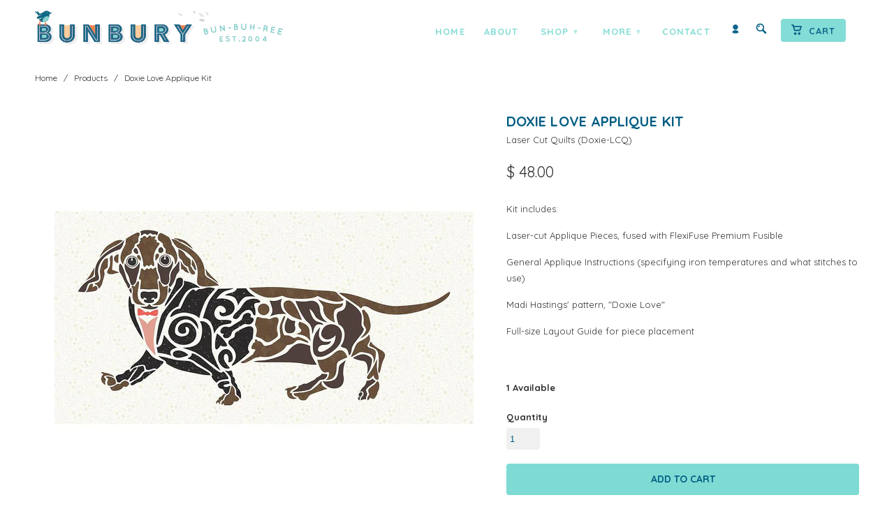

--- FILE ---
content_type: text/html; charset=utf-8
request_url: https://www.bunburyfabrics.com/products/doxie-love-applique-kit
body_size: 20986
content:
<!DOCTYPE html>
<!--[if lt IE 7 ]><html class="ie ie6" lang="en"> <![endif]-->
<!--[if IE 7 ]><html class="ie ie7" lang="en"> <![endif]-->
<!--[if IE 8 ]><html class="ie ie8" lang="en"> <![endif]-->
<!--[if (gte IE 9)|!(IE)]><!--><html lang="en"> <!--<![endif]-->

<head>
<!-- Google tag (gtag.js) -->
<script async src="https://www.googletagmanager.com/gtag/js?id=AW-1047105641"></script>
<script>
  window.dataLayer = window.dataLayer || [];
  function gtag(){dataLayer.push(arguments);}
  gtag('js', new Date());

  gtag('config', 'AW-1047105641');
</script>
    
    <meta name="p:domain_verify" content="d83054ebf78369afce29eecca9050491"/>
       
    <meta charset="utf-8">
    <meta http-equiv="cleartype" content="on">
    <meta name="robots" content="index,follow">
      
           
    <title>Doxie Love Applique Kit - Bunbury Fabrics</title>
    
    
      <meta name="description" content="Kit includes: Laser-cut Applique Pieces, fused with FlexiFuse Premium Fusible General Applique Instructions (specifying iron temperatures and what stitches to use) Madi Hastings&#39; pattern, &quot;Doxie Love&quot; Full-size Layout Guide for piece placement" />
    

    <!-- Custom Fonts -->
    <link href="//fonts.googleapis.com/css?family=.|Open+Sans:light,normal,bold|Quicksand:light,normal,bold|Quicksand:light,normal,bold|Quicksand:light,normal,bold" rel="stylesheet" type="text/css" />

    

<meta property="og:site_name" content="Bunbury Fabrics">
<meta property="og:url" content="https://www.bunburyfabrics.com/products/doxie-love-applique-kit">
<meta property="og:title" content="Doxie Love Applique Kit">
<meta property="og:type" content="product">
<meta property="og:description" content="Kit includes: Laser-cut Applique Pieces, fused with FlexiFuse Premium Fusible General Applique Instructions (specifying iron temperatures and what stitches to use) Madi Hastings&#39; pattern, &quot;Doxie Love&quot; Full-size Layout Guide for piece placement"><meta property="og:image" content="http://www.bunburyfabrics.com/cdn/shop/products/doxielovekit.jpg?v=1585863725">
  <meta property="og:image:secure_url" content="https://www.bunburyfabrics.com/cdn/shop/products/doxielovekit.jpg?v=1585863725">
  <meta property="og:image:width" content="1024">
  <meta property="og:image:height" content="1024"><meta property="og:price:amount" content="48.00">
  <meta property="og:price:currency" content="USD"><meta name="twitter:card" content="summary_large_image">
<meta name="twitter:title" content="Doxie Love Applique Kit">
<meta name="twitter:description" content="Kit includes: Laser-cut Applique Pieces, fused with FlexiFuse Premium Fusible General Applique Instructions (specifying iron temperatures and what stitches to use) Madi Hastings&#39; pattern, &quot;Doxie Love&quot; Full-size Layout Guide for piece placement">

    
    

    <!-- Mobile Specific Metas -->
    <meta name="HandheldFriendly" content="True">
    <meta name="MobileOptimized" content="320">
    <meta name="viewport" content="width=device-width, initial-scale=1, maximum-scale=1"> 

    <!-- Stylesheets -->
    <link href="//www.bunburyfabrics.com/cdn/shop/t/28/assets/styles.css?v=167559248080098627481728074598" rel="stylesheet" type="text/css" media="all" />
    <!--[if lte IE 9]>
      <link href="//www.bunburyfabrics.com/cdn/shop/t/28/assets/ie.css?v=16370617434440559491727823903" rel="stylesheet" type="text/css" media="all" />
    <![endif]-->
    <!--[if lte IE 7]>
      <script src="//www.bunburyfabrics.com/cdn/shop/t/28/assets/lte-ie7.js?v=163036231798125265921727823903" type="text/javascript"></script>
    <![endif]-->
    <link href="//www.bunburyfabrics.com/cdn/shop/t/28/assets/aeolidia.scss.css?v=77300374599110329831728070760" rel="stylesheet" type="text/css" media="all" />

    <!-- Icons -->
    <!-- /snippets/favicons.liquid -->
<link rel="apple-touch-icon" sizes="72x72" href="//www.bunburyfabrics.com/cdn/shop/t/28/assets/apple-touch-icon-72.png?v=151112699612231643081727823903">
<link rel="apple-touch-icon" sizes="76x76" href="//www.bunburyfabrics.com/cdn/shop/t/28/assets/apple-touch-icon-76.png?v=87754138956927724931727823903">
<link rel="apple-touch-icon" sizes="114x114" href="//www.bunburyfabrics.com/cdn/shop/t/28/assets/apple-touch-icon-114.png?v=179262338845385923611727823903">
<link rel="apple-touch-icon" sizes="120x120" href="//www.bunburyfabrics.com/cdn/shop/t/28/assets/apple-touch-icon-120.png?v=62554619951950176131727823903">
<link rel="apple-touch-icon" sizes="152x152" href="//www.bunburyfabrics.com/cdn/shop/t/28/assets/apple-touch-icon-152.png?v=175219369231488926631727823903">
<link rel="apple-touch-icon" sizes="167x167" href="//www.bunburyfabrics.com/cdn/shop/t/28/assets/apple-touch-icon-167.png?v=86166735830304160001727823903">
<link rel="apple-touch-icon" sizes="180x180" href="//www.bunburyfabrics.com/cdn/shop/t/28/assets/apple-touch-icon.png?v=78344512974278309641727823903">
<link rel="apple-touch-icon" sizes="196x196" href="//www.bunburyfabrics.com/cdn/shop/t/28/assets/apple-touch-icon-196.png?v=180143136332716244571727823903">
<link rel="icon" type="image/png" href="//www.bunburyfabrics.com/cdn/shop/t/28/assets/favicon-16x16.png?v=105132412965732833911727823903" sizes="16x16">
<link rel="icon" type="image/png" href="//www.bunburyfabrics.com/cdn/shop/t/28/assets/favicon-32x32.png?v=167838126253497199901727823903" sizes="32x32">
<link rel="icon" type="image/png" href="//www.bunburyfabrics.com/cdn/shop/t/28/assets/favicon-96x96.png?v=99586195465369746441727823903" sizes="96x96">
<link rel="icon" type="image/png" href="//www.bunburyfabrics.com/cdn/shop/t/28/assets/favicon-192x192.png?v=24000361823534837561727823903" sizes="192x192">
<link rel="manifest" href="//www.bunburyfabrics.com/cdn/shop/t/28/assets/manifest.json?v=19887788437393921251727823903">
<link rel="shortcut icon" sizes="196x196" href="//www.bunburyfabrics.com/cdn/shop/t/28/assets/apple-touch-icon-196.png?v=180143136332716244571727823903">
<meta name="apple-mobile-web-app-title" content="Bunbury Fabrics">
<meta name="application-name" content="Bunbury Fabrics">
<meta name="msapplication-config" content="//www.bunburyfabrics.com/cdn/shop/t/28/assets/browserconfig.xml?v=131456168448717392161727824777">
<meta name="theme-color" content="#005d83">
    <link rel="shortcut icon" type="image/x-icon" href="//www.bunburyfabrics.com/cdn/shop/t/28/assets/favicon.png?v=79762452325989656661727823903">
    <link rel="canonical" href="https://www.bunburyfabrics.com/products/doxie-love-applique-kit" />
    
    
   
    <!-- Block indexing for spam links 21 Jan 2024 --><!-- jQuery and jQuery fallback -->
    <script src="//ajax.googleapis.com/ajax/libs/jquery/1.11.2/jquery.min.js"></script>
    <script>window.jQuery || document.write("<script src='//www.bunburyfabrics.com/cdn/shop/t/28/assets/jquery.min.js?v=137856824382255512321727823903'>\x3C/script>")</script>
    <script src="//www.bunburyfabrics.com/cdn/shop/t/28/assets/app.js?v=178808291145851209441727823903" type="text/javascript"></script>
    
    <script src="//www.bunburyfabrics.com/cdn/shopifycloud/storefront/assets/themes_support/option_selection-b017cd28.js" type="text/javascript"></script>        
    <script>window.performance && window.performance.mark && window.performance.mark('shopify.content_for_header.start');</script><meta name="google-site-verification" content="YVzH8FuspbbWUsEWrNM46Ww3p55LclaXWSnW0iKYMJo">
<meta id="shopify-digital-wallet" name="shopify-digital-wallet" content="/8921218/digital_wallets/dialog">
<meta name="shopify-checkout-api-token" content="09adbd92b2dbb03d2d5d8071bdf4d93f">
<meta id="in-context-paypal-metadata" data-shop-id="8921218" data-venmo-supported="false" data-environment="production" data-locale="en_US" data-paypal-v4="true" data-currency="USD">
<link rel="alternate" type="application/json+oembed" href="https://www.bunburyfabrics.com/products/doxie-love-applique-kit.oembed">
<script async="async" src="/checkouts/internal/preloads.js?locale=en-US"></script>
<link rel="preconnect" href="https://shop.app" crossorigin="anonymous">
<script async="async" src="https://shop.app/checkouts/internal/preloads.js?locale=en-US&shop_id=8921218" crossorigin="anonymous"></script>
<script id="apple-pay-shop-capabilities" type="application/json">{"shopId":8921218,"countryCode":"US","currencyCode":"USD","merchantCapabilities":["supports3DS"],"merchantId":"gid:\/\/shopify\/Shop\/8921218","merchantName":"Bunbury Fabrics","requiredBillingContactFields":["postalAddress","email","phone"],"requiredShippingContactFields":["postalAddress","email","phone"],"shippingType":"shipping","supportedNetworks":["visa","masterCard","amex","discover","elo","jcb"],"total":{"type":"pending","label":"Bunbury Fabrics","amount":"1.00"},"shopifyPaymentsEnabled":true,"supportsSubscriptions":true}</script>
<script id="shopify-features" type="application/json">{"accessToken":"09adbd92b2dbb03d2d5d8071bdf4d93f","betas":["rich-media-storefront-analytics"],"domain":"www.bunburyfabrics.com","predictiveSearch":true,"shopId":8921218,"locale":"en"}</script>
<script>var Shopify = Shopify || {};
Shopify.shop = "bunbury-2.myshopify.com";
Shopify.locale = "en";
Shopify.currency = {"active":"USD","rate":"1.0"};
Shopify.country = "US";
Shopify.theme = {"name":"Retina 2.1 - 1\/4 yard price - NEWSLETTER","id":172585222438,"schema_name":null,"schema_version":null,"theme_store_id":null,"role":"main"};
Shopify.theme.handle = "null";
Shopify.theme.style = {"id":null,"handle":null};
Shopify.cdnHost = "www.bunburyfabrics.com/cdn";
Shopify.routes = Shopify.routes || {};
Shopify.routes.root = "/";</script>
<script type="module">!function(o){(o.Shopify=o.Shopify||{}).modules=!0}(window);</script>
<script>!function(o){function n(){var o=[];function n(){o.push(Array.prototype.slice.apply(arguments))}return n.q=o,n}var t=o.Shopify=o.Shopify||{};t.loadFeatures=n(),t.autoloadFeatures=n()}(window);</script>
<script>
  window.ShopifyPay = window.ShopifyPay || {};
  window.ShopifyPay.apiHost = "shop.app\/pay";
  window.ShopifyPay.redirectState = null;
</script>
<script id="shop-js-analytics" type="application/json">{"pageType":"product"}</script>
<script defer="defer" async type="module" src="//www.bunburyfabrics.com/cdn/shopifycloud/shop-js/modules/v2/client.init-shop-cart-sync_BT-GjEfc.en.esm.js"></script>
<script defer="defer" async type="module" src="//www.bunburyfabrics.com/cdn/shopifycloud/shop-js/modules/v2/chunk.common_D58fp_Oc.esm.js"></script>
<script defer="defer" async type="module" src="//www.bunburyfabrics.com/cdn/shopifycloud/shop-js/modules/v2/chunk.modal_xMitdFEc.esm.js"></script>
<script type="module">
  await import("//www.bunburyfabrics.com/cdn/shopifycloud/shop-js/modules/v2/client.init-shop-cart-sync_BT-GjEfc.en.esm.js");
await import("//www.bunburyfabrics.com/cdn/shopifycloud/shop-js/modules/v2/chunk.common_D58fp_Oc.esm.js");
await import("//www.bunburyfabrics.com/cdn/shopifycloud/shop-js/modules/v2/chunk.modal_xMitdFEc.esm.js");

  window.Shopify.SignInWithShop?.initShopCartSync?.({"fedCMEnabled":true,"windoidEnabled":true});

</script>
<script>
  window.Shopify = window.Shopify || {};
  if (!window.Shopify.featureAssets) window.Shopify.featureAssets = {};
  window.Shopify.featureAssets['shop-js'] = {"shop-cart-sync":["modules/v2/client.shop-cart-sync_DZOKe7Ll.en.esm.js","modules/v2/chunk.common_D58fp_Oc.esm.js","modules/v2/chunk.modal_xMitdFEc.esm.js"],"init-fed-cm":["modules/v2/client.init-fed-cm_B6oLuCjv.en.esm.js","modules/v2/chunk.common_D58fp_Oc.esm.js","modules/v2/chunk.modal_xMitdFEc.esm.js"],"shop-cash-offers":["modules/v2/client.shop-cash-offers_D2sdYoxE.en.esm.js","modules/v2/chunk.common_D58fp_Oc.esm.js","modules/v2/chunk.modal_xMitdFEc.esm.js"],"shop-login-button":["modules/v2/client.shop-login-button_QeVjl5Y3.en.esm.js","modules/v2/chunk.common_D58fp_Oc.esm.js","modules/v2/chunk.modal_xMitdFEc.esm.js"],"pay-button":["modules/v2/client.pay-button_DXTOsIq6.en.esm.js","modules/v2/chunk.common_D58fp_Oc.esm.js","modules/v2/chunk.modal_xMitdFEc.esm.js"],"shop-button":["modules/v2/client.shop-button_DQZHx9pm.en.esm.js","modules/v2/chunk.common_D58fp_Oc.esm.js","modules/v2/chunk.modal_xMitdFEc.esm.js"],"avatar":["modules/v2/client.avatar_BTnouDA3.en.esm.js"],"init-windoid":["modules/v2/client.init-windoid_CR1B-cfM.en.esm.js","modules/v2/chunk.common_D58fp_Oc.esm.js","modules/v2/chunk.modal_xMitdFEc.esm.js"],"init-shop-for-new-customer-accounts":["modules/v2/client.init-shop-for-new-customer-accounts_C_vY_xzh.en.esm.js","modules/v2/client.shop-login-button_QeVjl5Y3.en.esm.js","modules/v2/chunk.common_D58fp_Oc.esm.js","modules/v2/chunk.modal_xMitdFEc.esm.js"],"init-shop-email-lookup-coordinator":["modules/v2/client.init-shop-email-lookup-coordinator_BI7n9ZSv.en.esm.js","modules/v2/chunk.common_D58fp_Oc.esm.js","modules/v2/chunk.modal_xMitdFEc.esm.js"],"init-shop-cart-sync":["modules/v2/client.init-shop-cart-sync_BT-GjEfc.en.esm.js","modules/v2/chunk.common_D58fp_Oc.esm.js","modules/v2/chunk.modal_xMitdFEc.esm.js"],"shop-toast-manager":["modules/v2/client.shop-toast-manager_DiYdP3xc.en.esm.js","modules/v2/chunk.common_D58fp_Oc.esm.js","modules/v2/chunk.modal_xMitdFEc.esm.js"],"init-customer-accounts":["modules/v2/client.init-customer-accounts_D9ZNqS-Q.en.esm.js","modules/v2/client.shop-login-button_QeVjl5Y3.en.esm.js","modules/v2/chunk.common_D58fp_Oc.esm.js","modules/v2/chunk.modal_xMitdFEc.esm.js"],"init-customer-accounts-sign-up":["modules/v2/client.init-customer-accounts-sign-up_iGw4briv.en.esm.js","modules/v2/client.shop-login-button_QeVjl5Y3.en.esm.js","modules/v2/chunk.common_D58fp_Oc.esm.js","modules/v2/chunk.modal_xMitdFEc.esm.js"],"shop-follow-button":["modules/v2/client.shop-follow-button_CqMgW2wH.en.esm.js","modules/v2/chunk.common_D58fp_Oc.esm.js","modules/v2/chunk.modal_xMitdFEc.esm.js"],"checkout-modal":["modules/v2/client.checkout-modal_xHeaAweL.en.esm.js","modules/v2/chunk.common_D58fp_Oc.esm.js","modules/v2/chunk.modal_xMitdFEc.esm.js"],"shop-login":["modules/v2/client.shop-login_D91U-Q7h.en.esm.js","modules/v2/chunk.common_D58fp_Oc.esm.js","modules/v2/chunk.modal_xMitdFEc.esm.js"],"lead-capture":["modules/v2/client.lead-capture_BJmE1dJe.en.esm.js","modules/v2/chunk.common_D58fp_Oc.esm.js","modules/v2/chunk.modal_xMitdFEc.esm.js"],"payment-terms":["modules/v2/client.payment-terms_Ci9AEqFq.en.esm.js","modules/v2/chunk.common_D58fp_Oc.esm.js","modules/v2/chunk.modal_xMitdFEc.esm.js"]};
</script>
<script id="__st">var __st={"a":8921218,"offset":-28800,"reqid":"480b25b9-a98f-4c38-bee2-bfe50a9d877b-1769049144","pageurl":"www.bunburyfabrics.com\/products\/doxie-love-applique-kit","u":"8956802c2dd0","p":"product","rtyp":"product","rid":4544256082001};</script>
<script>window.ShopifyPaypalV4VisibilityTracking = true;</script>
<script id="captcha-bootstrap">!function(){'use strict';const t='contact',e='account',n='new_comment',o=[[t,t],['blogs',n],['comments',n],[t,'customer']],c=[[e,'customer_login'],[e,'guest_login'],[e,'recover_customer_password'],[e,'create_customer']],r=t=>t.map((([t,e])=>`form[action*='/${t}']:not([data-nocaptcha='true']) input[name='form_type'][value='${e}']`)).join(','),a=t=>()=>t?[...document.querySelectorAll(t)].map((t=>t.form)):[];function s(){const t=[...o],e=r(t);return a(e)}const i='password',u='form_key',d=['recaptcha-v3-token','g-recaptcha-response','h-captcha-response',i],f=()=>{try{return window.sessionStorage}catch{return}},m='__shopify_v',_=t=>t.elements[u];function p(t,e,n=!1){try{const o=window.sessionStorage,c=JSON.parse(o.getItem(e)),{data:r}=function(t){const{data:e,action:n}=t;return t[m]||n?{data:e,action:n}:{data:t,action:n}}(c);for(const[e,n]of Object.entries(r))t.elements[e]&&(t.elements[e].value=n);n&&o.removeItem(e)}catch(o){console.error('form repopulation failed',{error:o})}}const l='form_type',E='cptcha';function T(t){t.dataset[E]=!0}const w=window,h=w.document,L='Shopify',v='ce_forms',y='captcha';let A=!1;((t,e)=>{const n=(g='f06e6c50-85a8-45c8-87d0-21a2b65856fe',I='https://cdn.shopify.com/shopifycloud/storefront-forms-hcaptcha/ce_storefront_forms_captcha_hcaptcha.v1.5.2.iife.js',D={infoText:'Protected by hCaptcha',privacyText:'Privacy',termsText:'Terms'},(t,e,n)=>{const o=w[L][v],c=o.bindForm;if(c)return c(t,g,e,D).then(n);var r;o.q.push([[t,g,e,D],n]),r=I,A||(h.body.append(Object.assign(h.createElement('script'),{id:'captcha-provider',async:!0,src:r})),A=!0)});var g,I,D;w[L]=w[L]||{},w[L][v]=w[L][v]||{},w[L][v].q=[],w[L][y]=w[L][y]||{},w[L][y].protect=function(t,e){n(t,void 0,e),T(t)},Object.freeze(w[L][y]),function(t,e,n,w,h,L){const[v,y,A,g]=function(t,e,n){const i=e?o:[],u=t?c:[],d=[...i,...u],f=r(d),m=r(i),_=r(d.filter((([t,e])=>n.includes(e))));return[a(f),a(m),a(_),s()]}(w,h,L),I=t=>{const e=t.target;return e instanceof HTMLFormElement?e:e&&e.form},D=t=>v().includes(t);t.addEventListener('submit',(t=>{const e=I(t);if(!e)return;const n=D(e)&&!e.dataset.hcaptchaBound&&!e.dataset.recaptchaBound,o=_(e),c=g().includes(e)&&(!o||!o.value);(n||c)&&t.preventDefault(),c&&!n&&(function(t){try{if(!f())return;!function(t){const e=f();if(!e)return;const n=_(t);if(!n)return;const o=n.value;o&&e.removeItem(o)}(t);const e=Array.from(Array(32),(()=>Math.random().toString(36)[2])).join('');!function(t,e){_(t)||t.append(Object.assign(document.createElement('input'),{type:'hidden',name:u})),t.elements[u].value=e}(t,e),function(t,e){const n=f();if(!n)return;const o=[...t.querySelectorAll(`input[type='${i}']`)].map((({name:t})=>t)),c=[...d,...o],r={};for(const[a,s]of new FormData(t).entries())c.includes(a)||(r[a]=s);n.setItem(e,JSON.stringify({[m]:1,action:t.action,data:r}))}(t,e)}catch(e){console.error('failed to persist form',e)}}(e),e.submit())}));const S=(t,e)=>{t&&!t.dataset[E]&&(n(t,e.some((e=>e===t))),T(t))};for(const o of['focusin','change'])t.addEventListener(o,(t=>{const e=I(t);D(e)&&S(e,y())}));const B=e.get('form_key'),M=e.get(l),P=B&&M;t.addEventListener('DOMContentLoaded',(()=>{const t=y();if(P)for(const e of t)e.elements[l].value===M&&p(e,B);[...new Set([...A(),...v().filter((t=>'true'===t.dataset.shopifyCaptcha))])].forEach((e=>S(e,t)))}))}(h,new URLSearchParams(w.location.search),n,t,e,['guest_login'])})(!0,!0)}();</script>
<script integrity="sha256-4kQ18oKyAcykRKYeNunJcIwy7WH5gtpwJnB7kiuLZ1E=" data-source-attribution="shopify.loadfeatures" defer="defer" src="//www.bunburyfabrics.com/cdn/shopifycloud/storefront/assets/storefront/load_feature-a0a9edcb.js" crossorigin="anonymous"></script>
<script crossorigin="anonymous" defer="defer" src="//www.bunburyfabrics.com/cdn/shopifycloud/storefront/assets/shopify_pay/storefront-65b4c6d7.js?v=20250812"></script>
<script data-source-attribution="shopify.dynamic_checkout.dynamic.init">var Shopify=Shopify||{};Shopify.PaymentButton=Shopify.PaymentButton||{isStorefrontPortableWallets:!0,init:function(){window.Shopify.PaymentButton.init=function(){};var t=document.createElement("script");t.src="https://www.bunburyfabrics.com/cdn/shopifycloud/portable-wallets/latest/portable-wallets.en.js",t.type="module",document.head.appendChild(t)}};
</script>
<script data-source-attribution="shopify.dynamic_checkout.buyer_consent">
  function portableWalletsHideBuyerConsent(e){var t=document.getElementById("shopify-buyer-consent"),n=document.getElementById("shopify-subscription-policy-button");t&&n&&(t.classList.add("hidden"),t.setAttribute("aria-hidden","true"),n.removeEventListener("click",e))}function portableWalletsShowBuyerConsent(e){var t=document.getElementById("shopify-buyer-consent"),n=document.getElementById("shopify-subscription-policy-button");t&&n&&(t.classList.remove("hidden"),t.removeAttribute("aria-hidden"),n.addEventListener("click",e))}window.Shopify?.PaymentButton&&(window.Shopify.PaymentButton.hideBuyerConsent=portableWalletsHideBuyerConsent,window.Shopify.PaymentButton.showBuyerConsent=portableWalletsShowBuyerConsent);
</script>
<script data-source-attribution="shopify.dynamic_checkout.cart.bootstrap">document.addEventListener("DOMContentLoaded",(function(){function t(){return document.querySelector("shopify-accelerated-checkout-cart, shopify-accelerated-checkout")}if(t())Shopify.PaymentButton.init();else{new MutationObserver((function(e,n){t()&&(Shopify.PaymentButton.init(),n.disconnect())})).observe(document.body,{childList:!0,subtree:!0})}}));
</script>
<link id="shopify-accelerated-checkout-styles" rel="stylesheet" media="screen" href="https://www.bunburyfabrics.com/cdn/shopifycloud/portable-wallets/latest/accelerated-checkout-backwards-compat.css" crossorigin="anonymous">
<style id="shopify-accelerated-checkout-cart">
        #shopify-buyer-consent {
  margin-top: 1em;
  display: inline-block;
  width: 100%;
}

#shopify-buyer-consent.hidden {
  display: none;
}

#shopify-subscription-policy-button {
  background: none;
  border: none;
  padding: 0;
  text-decoration: underline;
  font-size: inherit;
  cursor: pointer;
}

#shopify-subscription-policy-button::before {
  box-shadow: none;
}

      </style>

<script>window.performance && window.performance.mark && window.performance.mark('shopify.content_for_header.end');</script>

<script src="https://cdn.shopify.com/extensions/19689677-6488-4a31-adf3-fcf4359c5fd9/forms-2295/assets/shopify-forms-loader.js" type="text/javascript" defer="defer"></script>
<link href="https://monorail-edge.shopifysvc.com" rel="dns-prefetch">
<script>(function(){if ("sendBeacon" in navigator && "performance" in window) {try {var session_token_from_headers = performance.getEntriesByType('navigation')[0].serverTiming.find(x => x.name == '_s').description;} catch {var session_token_from_headers = undefined;}var session_cookie_matches = document.cookie.match(/_shopify_s=([^;]*)/);var session_token_from_cookie = session_cookie_matches && session_cookie_matches.length === 2 ? session_cookie_matches[1] : "";var session_token = session_token_from_headers || session_token_from_cookie || "";function handle_abandonment_event(e) {var entries = performance.getEntries().filter(function(entry) {return /monorail-edge.shopifysvc.com/.test(entry.name);});if (!window.abandonment_tracked && entries.length === 0) {window.abandonment_tracked = true;var currentMs = Date.now();var navigation_start = performance.timing.navigationStart;var payload = {shop_id: 8921218,url: window.location.href,navigation_start,duration: currentMs - navigation_start,session_token,page_type: "product"};window.navigator.sendBeacon("https://monorail-edge.shopifysvc.com/v1/produce", JSON.stringify({schema_id: "online_store_buyer_site_abandonment/1.1",payload: payload,metadata: {event_created_at_ms: currentMs,event_sent_at_ms: currentMs}}));}}window.addEventListener('pagehide', handle_abandonment_event);}}());</script>
<script id="web-pixels-manager-setup">(function e(e,d,r,n,o){if(void 0===o&&(o={}),!Boolean(null===(a=null===(i=window.Shopify)||void 0===i?void 0:i.analytics)||void 0===a?void 0:a.replayQueue)){var i,a;window.Shopify=window.Shopify||{};var t=window.Shopify;t.analytics=t.analytics||{};var s=t.analytics;s.replayQueue=[],s.publish=function(e,d,r){return s.replayQueue.push([e,d,r]),!0};try{self.performance.mark("wpm:start")}catch(e){}var l=function(){var e={modern:/Edge?\/(1{2}[4-9]|1[2-9]\d|[2-9]\d{2}|\d{4,})\.\d+(\.\d+|)|Firefox\/(1{2}[4-9]|1[2-9]\d|[2-9]\d{2}|\d{4,})\.\d+(\.\d+|)|Chrom(ium|e)\/(9{2}|\d{3,})\.\d+(\.\d+|)|(Maci|X1{2}).+ Version\/(15\.\d+|(1[6-9]|[2-9]\d|\d{3,})\.\d+)([,.]\d+|)( \(\w+\)|)( Mobile\/\w+|) Safari\/|Chrome.+OPR\/(9{2}|\d{3,})\.\d+\.\d+|(CPU[ +]OS|iPhone[ +]OS|CPU[ +]iPhone|CPU IPhone OS|CPU iPad OS)[ +]+(15[._]\d+|(1[6-9]|[2-9]\d|\d{3,})[._]\d+)([._]\d+|)|Android:?[ /-](13[3-9]|1[4-9]\d|[2-9]\d{2}|\d{4,})(\.\d+|)(\.\d+|)|Android.+Firefox\/(13[5-9]|1[4-9]\d|[2-9]\d{2}|\d{4,})\.\d+(\.\d+|)|Android.+Chrom(ium|e)\/(13[3-9]|1[4-9]\d|[2-9]\d{2}|\d{4,})\.\d+(\.\d+|)|SamsungBrowser\/([2-9]\d|\d{3,})\.\d+/,legacy:/Edge?\/(1[6-9]|[2-9]\d|\d{3,})\.\d+(\.\d+|)|Firefox\/(5[4-9]|[6-9]\d|\d{3,})\.\d+(\.\d+|)|Chrom(ium|e)\/(5[1-9]|[6-9]\d|\d{3,})\.\d+(\.\d+|)([\d.]+$|.*Safari\/(?![\d.]+ Edge\/[\d.]+$))|(Maci|X1{2}).+ Version\/(10\.\d+|(1[1-9]|[2-9]\d|\d{3,})\.\d+)([,.]\d+|)( \(\w+\)|)( Mobile\/\w+|) Safari\/|Chrome.+OPR\/(3[89]|[4-9]\d|\d{3,})\.\d+\.\d+|(CPU[ +]OS|iPhone[ +]OS|CPU[ +]iPhone|CPU IPhone OS|CPU iPad OS)[ +]+(10[._]\d+|(1[1-9]|[2-9]\d|\d{3,})[._]\d+)([._]\d+|)|Android:?[ /-](13[3-9]|1[4-9]\d|[2-9]\d{2}|\d{4,})(\.\d+|)(\.\d+|)|Mobile Safari.+OPR\/([89]\d|\d{3,})\.\d+\.\d+|Android.+Firefox\/(13[5-9]|1[4-9]\d|[2-9]\d{2}|\d{4,})\.\d+(\.\d+|)|Android.+Chrom(ium|e)\/(13[3-9]|1[4-9]\d|[2-9]\d{2}|\d{4,})\.\d+(\.\d+|)|Android.+(UC? ?Browser|UCWEB|U3)[ /]?(15\.([5-9]|\d{2,})|(1[6-9]|[2-9]\d|\d{3,})\.\d+)\.\d+|SamsungBrowser\/(5\.\d+|([6-9]|\d{2,})\.\d+)|Android.+MQ{2}Browser\/(14(\.(9|\d{2,})|)|(1[5-9]|[2-9]\d|\d{3,})(\.\d+|))(\.\d+|)|K[Aa][Ii]OS\/(3\.\d+|([4-9]|\d{2,})\.\d+)(\.\d+|)/},d=e.modern,r=e.legacy,n=navigator.userAgent;return n.match(d)?"modern":n.match(r)?"legacy":"unknown"}(),u="modern"===l?"modern":"legacy",c=(null!=n?n:{modern:"",legacy:""})[u],f=function(e){return[e.baseUrl,"/wpm","/b",e.hashVersion,"modern"===e.buildTarget?"m":"l",".js"].join("")}({baseUrl:d,hashVersion:r,buildTarget:u}),m=function(e){var d=e.version,r=e.bundleTarget,n=e.surface,o=e.pageUrl,i=e.monorailEndpoint;return{emit:function(e){var a=e.status,t=e.errorMsg,s=(new Date).getTime(),l=JSON.stringify({metadata:{event_sent_at_ms:s},events:[{schema_id:"web_pixels_manager_load/3.1",payload:{version:d,bundle_target:r,page_url:o,status:a,surface:n,error_msg:t},metadata:{event_created_at_ms:s}}]});if(!i)return console&&console.warn&&console.warn("[Web Pixels Manager] No Monorail endpoint provided, skipping logging."),!1;try{return self.navigator.sendBeacon.bind(self.navigator)(i,l)}catch(e){}var u=new XMLHttpRequest;try{return u.open("POST",i,!0),u.setRequestHeader("Content-Type","text/plain"),u.send(l),!0}catch(e){return console&&console.warn&&console.warn("[Web Pixels Manager] Got an unhandled error while logging to Monorail."),!1}}}}({version:r,bundleTarget:l,surface:e.surface,pageUrl:self.location.href,monorailEndpoint:e.monorailEndpoint});try{o.browserTarget=l,function(e){var d=e.src,r=e.async,n=void 0===r||r,o=e.onload,i=e.onerror,a=e.sri,t=e.scriptDataAttributes,s=void 0===t?{}:t,l=document.createElement("script"),u=document.querySelector("head"),c=document.querySelector("body");if(l.async=n,l.src=d,a&&(l.integrity=a,l.crossOrigin="anonymous"),s)for(var f in s)if(Object.prototype.hasOwnProperty.call(s,f))try{l.dataset[f]=s[f]}catch(e){}if(o&&l.addEventListener("load",o),i&&l.addEventListener("error",i),u)u.appendChild(l);else{if(!c)throw new Error("Did not find a head or body element to append the script");c.appendChild(l)}}({src:f,async:!0,onload:function(){if(!function(){var e,d;return Boolean(null===(d=null===(e=window.Shopify)||void 0===e?void 0:e.analytics)||void 0===d?void 0:d.initialized)}()){var d=window.webPixelsManager.init(e)||void 0;if(d){var r=window.Shopify.analytics;r.replayQueue.forEach((function(e){var r=e[0],n=e[1],o=e[2];d.publishCustomEvent(r,n,o)})),r.replayQueue=[],r.publish=d.publishCustomEvent,r.visitor=d.visitor,r.initialized=!0}}},onerror:function(){return m.emit({status:"failed",errorMsg:"".concat(f," has failed to load")})},sri:function(e){var d=/^sha384-[A-Za-z0-9+/=]+$/;return"string"==typeof e&&d.test(e)}(c)?c:"",scriptDataAttributes:o}),m.emit({status:"loading"})}catch(e){m.emit({status:"failed",errorMsg:(null==e?void 0:e.message)||"Unknown error"})}}})({shopId: 8921218,storefrontBaseUrl: "https://www.bunburyfabrics.com",extensionsBaseUrl: "https://extensions.shopifycdn.com/cdn/shopifycloud/web-pixels-manager",monorailEndpoint: "https://monorail-edge.shopifysvc.com/unstable/produce_batch",surface: "storefront-renderer",enabledBetaFlags: ["2dca8a86"],webPixelsConfigList: [{"id":"828113190","configuration":"{\"config\":\"{\\\"google_tag_ids\\\":[\\\"AW-1047105641\\\",\\\"GT-PBN54H9\\\",\\\"GT-MKTDC8C\\\"],\\\"target_country\\\":\\\"US\\\",\\\"gtag_events\\\":[{\\\"type\\\":\\\"search\\\",\\\"action_label\\\":[\\\"G-GQT5NG49GJ\\\",\\\"AW-1047105641\\\/qYNSCNCMuJUBEOmgpvMD\\\",\\\"AW-1047105641\\\"]},{\\\"type\\\":\\\"begin_checkout\\\",\\\"action_label\\\":[\\\"G-GQT5NG49GJ\\\",\\\"AW-1047105641\\\/LxISCM2MuJUBEOmgpvMD\\\",\\\"AW-1047105641\\\"]},{\\\"type\\\":\\\"view_item\\\",\\\"action_label\\\":[\\\"G-GQT5NG49GJ\\\",\\\"AW-1047105641\\\/DEhRCM-LuJUBEOmgpvMD\\\",\\\"MC-Y6LDMDS00W\\\",\\\"AW-1047105641\\\"]},{\\\"type\\\":\\\"purchase\\\",\\\"action_label\\\":[\\\"G-GQT5NG49GJ\\\",\\\"AW-1047105641\\\/WeDrCMyLuJUBEOmgpvMD\\\",\\\"MC-Y6LDMDS00W\\\",\\\"AW-1047105641\\\"]},{\\\"type\\\":\\\"page_view\\\",\\\"action_label\\\":[\\\"G-GQT5NG49GJ\\\",\\\"AW-1047105641\\\/F8KLCMmLuJUBEOmgpvMD\\\",\\\"MC-Y6LDMDS00W\\\",\\\"AW-1047105641\\\"]},{\\\"type\\\":\\\"add_payment_info\\\",\\\"action_label\\\":[\\\"G-GQT5NG49GJ\\\",\\\"AW-1047105641\\\/svyWCNOMuJUBEOmgpvMD\\\",\\\"AW-1047105641\\\"]},{\\\"type\\\":\\\"add_to_cart\\\",\\\"action_label\\\":[\\\"G-GQT5NG49GJ\\\",\\\"AW-1047105641\\\/XW3yCMqMuJUBEOmgpvMD\\\",\\\"AW-1047105641\\\"]}],\\\"enable_monitoring_mode\\\":false}\"}","eventPayloadVersion":"v1","runtimeContext":"OPEN","scriptVersion":"b2a88bafab3e21179ed38636efcd8a93","type":"APP","apiClientId":1780363,"privacyPurposes":[],"dataSharingAdjustments":{"protectedCustomerApprovalScopes":["read_customer_address","read_customer_email","read_customer_name","read_customer_personal_data","read_customer_phone"]}},{"id":"164593958","configuration":"{\"tagID\":\"2612400240200\"}","eventPayloadVersion":"v1","runtimeContext":"STRICT","scriptVersion":"18031546ee651571ed29edbe71a3550b","type":"APP","apiClientId":3009811,"privacyPurposes":["ANALYTICS","MARKETING","SALE_OF_DATA"],"dataSharingAdjustments":{"protectedCustomerApprovalScopes":["read_customer_address","read_customer_email","read_customer_name","read_customer_personal_data","read_customer_phone"]}},{"id":"shopify-app-pixel","configuration":"{}","eventPayloadVersion":"v1","runtimeContext":"STRICT","scriptVersion":"0450","apiClientId":"shopify-pixel","type":"APP","privacyPurposes":["ANALYTICS","MARKETING"]},{"id":"shopify-custom-pixel","eventPayloadVersion":"v1","runtimeContext":"LAX","scriptVersion":"0450","apiClientId":"shopify-pixel","type":"CUSTOM","privacyPurposes":["ANALYTICS","MARKETING"]}],isMerchantRequest: false,initData: {"shop":{"name":"Bunbury Fabrics","paymentSettings":{"currencyCode":"USD"},"myshopifyDomain":"bunbury-2.myshopify.com","countryCode":"US","storefrontUrl":"https:\/\/www.bunburyfabrics.com"},"customer":null,"cart":null,"checkout":null,"productVariants":[{"price":{"amount":48.0,"currencyCode":"USD"},"product":{"title":"Doxie Love Applique Kit","vendor":"Laser Cut Quilts","id":"4544256082001","untranslatedTitle":"Doxie Love Applique Kit","url":"\/products\/doxie-love-applique-kit","type":"Kit"},"id":"32023628251217","image":{"src":"\/\/www.bunburyfabrics.com\/cdn\/shop\/products\/doxielovekit.jpg?v=1585863725"},"sku":"Doxie-LCQ","title":"Default Title","untranslatedTitle":"Default Title"}],"purchasingCompany":null},},"https://www.bunburyfabrics.com/cdn","fcfee988w5aeb613cpc8e4bc33m6693e112",{"modern":"","legacy":""},{"shopId":"8921218","storefrontBaseUrl":"https:\/\/www.bunburyfabrics.com","extensionBaseUrl":"https:\/\/extensions.shopifycdn.com\/cdn\/shopifycloud\/web-pixels-manager","surface":"storefront-renderer","enabledBetaFlags":"[\"2dca8a86\"]","isMerchantRequest":"false","hashVersion":"fcfee988w5aeb613cpc8e4bc33m6693e112","publish":"custom","events":"[[\"page_viewed\",{}],[\"product_viewed\",{\"productVariant\":{\"price\":{\"amount\":48.0,\"currencyCode\":\"USD\"},\"product\":{\"title\":\"Doxie Love Applique Kit\",\"vendor\":\"Laser Cut Quilts\",\"id\":\"4544256082001\",\"untranslatedTitle\":\"Doxie Love Applique Kit\",\"url\":\"\/products\/doxie-love-applique-kit\",\"type\":\"Kit\"},\"id\":\"32023628251217\",\"image\":{\"src\":\"\/\/www.bunburyfabrics.com\/cdn\/shop\/products\/doxielovekit.jpg?v=1585863725\"},\"sku\":\"Doxie-LCQ\",\"title\":\"Default Title\",\"untranslatedTitle\":\"Default Title\"}}]]"});</script><script>
  window.ShopifyAnalytics = window.ShopifyAnalytics || {};
  window.ShopifyAnalytics.meta = window.ShopifyAnalytics.meta || {};
  window.ShopifyAnalytics.meta.currency = 'USD';
  var meta = {"product":{"id":4544256082001,"gid":"gid:\/\/shopify\/Product\/4544256082001","vendor":"Laser Cut Quilts","type":"Kit","handle":"doxie-love-applique-kit","variants":[{"id":32023628251217,"price":4800,"name":"Doxie Love Applique Kit","public_title":null,"sku":"Doxie-LCQ"}],"remote":false},"page":{"pageType":"product","resourceType":"product","resourceId":4544256082001,"requestId":"480b25b9-a98f-4c38-bee2-bfe50a9d877b-1769049144"}};
  for (var attr in meta) {
    window.ShopifyAnalytics.meta[attr] = meta[attr];
  }
</script>
<script class="analytics">
  (function () {
    var customDocumentWrite = function(content) {
      var jquery = null;

      if (window.jQuery) {
        jquery = window.jQuery;
      } else if (window.Checkout && window.Checkout.$) {
        jquery = window.Checkout.$;
      }

      if (jquery) {
        jquery('body').append(content);
      }
    };

    var hasLoggedConversion = function(token) {
      if (token) {
        return document.cookie.indexOf('loggedConversion=' + token) !== -1;
      }
      return false;
    }

    var setCookieIfConversion = function(token) {
      if (token) {
        var twoMonthsFromNow = new Date(Date.now());
        twoMonthsFromNow.setMonth(twoMonthsFromNow.getMonth() + 2);

        document.cookie = 'loggedConversion=' + token + '; expires=' + twoMonthsFromNow;
      }
    }

    var trekkie = window.ShopifyAnalytics.lib = window.trekkie = window.trekkie || [];
    if (trekkie.integrations) {
      return;
    }
    trekkie.methods = [
      'identify',
      'page',
      'ready',
      'track',
      'trackForm',
      'trackLink'
    ];
    trekkie.factory = function(method) {
      return function() {
        var args = Array.prototype.slice.call(arguments);
        args.unshift(method);
        trekkie.push(args);
        return trekkie;
      };
    };
    for (var i = 0; i < trekkie.methods.length; i++) {
      var key = trekkie.methods[i];
      trekkie[key] = trekkie.factory(key);
    }
    trekkie.load = function(config) {
      trekkie.config = config || {};
      trekkie.config.initialDocumentCookie = document.cookie;
      var first = document.getElementsByTagName('script')[0];
      var script = document.createElement('script');
      script.type = 'text/javascript';
      script.onerror = function(e) {
        var scriptFallback = document.createElement('script');
        scriptFallback.type = 'text/javascript';
        scriptFallback.onerror = function(error) {
                var Monorail = {
      produce: function produce(monorailDomain, schemaId, payload) {
        var currentMs = new Date().getTime();
        var event = {
          schema_id: schemaId,
          payload: payload,
          metadata: {
            event_created_at_ms: currentMs,
            event_sent_at_ms: currentMs
          }
        };
        return Monorail.sendRequest("https://" + monorailDomain + "/v1/produce", JSON.stringify(event));
      },
      sendRequest: function sendRequest(endpointUrl, payload) {
        // Try the sendBeacon API
        if (window && window.navigator && typeof window.navigator.sendBeacon === 'function' && typeof window.Blob === 'function' && !Monorail.isIos12()) {
          var blobData = new window.Blob([payload], {
            type: 'text/plain'
          });

          if (window.navigator.sendBeacon(endpointUrl, blobData)) {
            return true;
          } // sendBeacon was not successful

        } // XHR beacon

        var xhr = new XMLHttpRequest();

        try {
          xhr.open('POST', endpointUrl);
          xhr.setRequestHeader('Content-Type', 'text/plain');
          xhr.send(payload);
        } catch (e) {
          console.log(e);
        }

        return false;
      },
      isIos12: function isIos12() {
        return window.navigator.userAgent.lastIndexOf('iPhone; CPU iPhone OS 12_') !== -1 || window.navigator.userAgent.lastIndexOf('iPad; CPU OS 12_') !== -1;
      }
    };
    Monorail.produce('monorail-edge.shopifysvc.com',
      'trekkie_storefront_load_errors/1.1',
      {shop_id: 8921218,
      theme_id: 172585222438,
      app_name: "storefront",
      context_url: window.location.href,
      source_url: "//www.bunburyfabrics.com/cdn/s/trekkie.storefront.cd680fe47e6c39ca5d5df5f0a32d569bc48c0f27.min.js"});

        };
        scriptFallback.async = true;
        scriptFallback.src = '//www.bunburyfabrics.com/cdn/s/trekkie.storefront.cd680fe47e6c39ca5d5df5f0a32d569bc48c0f27.min.js';
        first.parentNode.insertBefore(scriptFallback, first);
      };
      script.async = true;
      script.src = '//www.bunburyfabrics.com/cdn/s/trekkie.storefront.cd680fe47e6c39ca5d5df5f0a32d569bc48c0f27.min.js';
      first.parentNode.insertBefore(script, first);
    };
    trekkie.load(
      {"Trekkie":{"appName":"storefront","development":false,"defaultAttributes":{"shopId":8921218,"isMerchantRequest":null,"themeId":172585222438,"themeCityHash":"14879466848924793719","contentLanguage":"en","currency":"USD","eventMetadataId":"ffcfdc1f-f9b5-4208-a2df-25223cce4765"},"isServerSideCookieWritingEnabled":true,"monorailRegion":"shop_domain","enabledBetaFlags":["65f19447"]},"Session Attribution":{},"S2S":{"facebookCapiEnabled":false,"source":"trekkie-storefront-renderer","apiClientId":580111}}
    );

    var loaded = false;
    trekkie.ready(function() {
      if (loaded) return;
      loaded = true;

      window.ShopifyAnalytics.lib = window.trekkie;

      var originalDocumentWrite = document.write;
      document.write = customDocumentWrite;
      try { window.ShopifyAnalytics.merchantGoogleAnalytics.call(this); } catch(error) {};
      document.write = originalDocumentWrite;

      window.ShopifyAnalytics.lib.page(null,{"pageType":"product","resourceType":"product","resourceId":4544256082001,"requestId":"480b25b9-a98f-4c38-bee2-bfe50a9d877b-1769049144","shopifyEmitted":true});

      var match = window.location.pathname.match(/checkouts\/(.+)\/(thank_you|post_purchase)/)
      var token = match? match[1]: undefined;
      if (!hasLoggedConversion(token)) {
        setCookieIfConversion(token);
        window.ShopifyAnalytics.lib.track("Viewed Product",{"currency":"USD","variantId":32023628251217,"productId":4544256082001,"productGid":"gid:\/\/shopify\/Product\/4544256082001","name":"Doxie Love Applique Kit","price":"48.00","sku":"Doxie-LCQ","brand":"Laser Cut Quilts","variant":null,"category":"Kit","nonInteraction":true,"remote":false},undefined,undefined,{"shopifyEmitted":true});
      window.ShopifyAnalytics.lib.track("monorail:\/\/trekkie_storefront_viewed_product\/1.1",{"currency":"USD","variantId":32023628251217,"productId":4544256082001,"productGid":"gid:\/\/shopify\/Product\/4544256082001","name":"Doxie Love Applique Kit","price":"48.00","sku":"Doxie-LCQ","brand":"Laser Cut Quilts","variant":null,"category":"Kit","nonInteraction":true,"remote":false,"referer":"https:\/\/www.bunburyfabrics.com\/products\/doxie-love-applique-kit"});
      }
    });


        var eventsListenerScript = document.createElement('script');
        eventsListenerScript.async = true;
        eventsListenerScript.src = "//www.bunburyfabrics.com/cdn/shopifycloud/storefront/assets/shop_events_listener-3da45d37.js";
        document.getElementsByTagName('head')[0].appendChild(eventsListenerScript);

})();</script>
  <script>
  if (!window.ga || (window.ga && typeof window.ga !== 'function')) {
    window.ga = function ga() {
      (window.ga.q = window.ga.q || []).push(arguments);
      if (window.Shopify && window.Shopify.analytics && typeof window.Shopify.analytics.publish === 'function') {
        window.Shopify.analytics.publish("ga_stub_called", {}, {sendTo: "google_osp_migration"});
      }
      console.error("Shopify's Google Analytics stub called with:", Array.from(arguments), "\nSee https://help.shopify.com/manual/promoting-marketing/pixels/pixel-migration#google for more information.");
    };
    if (window.Shopify && window.Shopify.analytics && typeof window.Shopify.analytics.publish === 'function') {
      window.Shopify.analytics.publish("ga_stub_initialized", {}, {sendTo: "google_osp_migration"});
    }
  }
</script>
<script
  defer
  src="https://www.bunburyfabrics.com/cdn/shopifycloud/perf-kit/shopify-perf-kit-3.0.4.min.js"
  data-application="storefront-renderer"
  data-shop-id="8921218"
  data-render-region="gcp-us-central1"
  data-page-type="product"
  data-theme-instance-id="172585222438"
  data-theme-name=""
  data-theme-version=""
  data-monorail-region="shop_domain"
  data-resource-timing-sampling-rate="10"
  data-shs="true"
  data-shs-beacon="true"
  data-shs-export-with-fetch="true"
  data-shs-logs-sample-rate="1"
  data-shs-beacon-endpoint="https://www.bunburyfabrics.com/api/collect"
></script>
</head>
  
  <!-- ST - 06 Feb 2018 -->
  <body class="product  template-product">
  <!-- ST - 06 Feb 2018 -->
    <div>
      <div id="header" class="mm-fixed-top">
        <a href="#nav" class="icon-menu"> <span></span></a>
        <a href="#cart" class="icon-cart right"><svg version="1.1" id="Layer_1" xmlns="http://www.w3.org/2000/svg" xmlns:xlink="http://www.w3.org/1999/xlink" x="0px" y="0px"
	 viewBox="-116 76.2 16 16" enable-background="new -116 76.2 16 16" xml:space="preserve" width="15">
<path d="M-110,88.2c-1.1,0-2,0.9-2,2c0,1.1,0.9,2,2,2s2-0.9,2-2C-108,89.1-108.9,88.2-110,88.2z M-104,88.2c-1.1,0-2,0.9-2,2
	c0,1.1,0.9,2,2,2s2-0.9,2-2C-102,89.1-102.9,88.2-104,88.2z M-101,78.2h-10.9l-0.3-1c-0.2-0.9-0.8-1-1-1h-1.8c-0.6,0-1,0.4-1,1
	c0,0.6,0.4,1,1,1h1l2,7.2c0.2,0.6,0.6,0.8,1,0.8h8c0.4,0,0.8-0.2,1-0.8l1.7-5.2c0.2-0.5,0.3-0.8,0.3-1
	C-100,78.6-100.6,78.2-101,78.2z M-103.7,84.2h-6.6l-1.1-4h9L-103.7,84.2z"/>
</svg>              

      </div>
      
      <div class="hidden">
        <div id="nav">
          <ul>
            
              
                <li ><a href="/" title="Home">Home</a></li>
              
            
              
                <li ><a href="/pages/about-us" title="About">About</a></li>
              
            
              
                <li ><a href="/collections/fabric" title="Shop">Shop</a>
                  <ul>
                    
                      
                        <li ><a href="/collections/fabric" title="Fabric">Fabric</a></li>
                      
                    
                      
                        <li ><a href="/collections/sewing-kits" title="Kits">Kits</a></li>
                      
                    
                      
                        <li ><a href="/collections/pre-cut-fabric" title="Pre-Cut">Pre-Cut</a></li>
                      
                    
                      
                        <li ><a href="/pages/fabric-brands" title="Brands">Brands</a></li>
                      
                    
                      
                        <li ><a href="/pages/fabric-collections" title="Collections">Collections</a></li>
                      
                    
                      
                        <li ><a href="/pages/fabric-themes" title="Themes">Themes</a></li>
                      
                    
                      
                        <li ><a href="/collections/sewing-patterns-books" title="Patterns & Books">Patterns & Books</a></li>
                      
                    
                      
                        <li ><a href="/collections/notions" title="Notions">Notions</a></li>
                      
                    
                      
                        <li ><a href="/collections/trims" title="Trims">Trims</a></li>
                      
                    
                      
                        <li ><a href="/collections/felt" title="Felt">Felt</a></li>
                      
                    
                      
                        <li ><a href="/collections/embroidery" title="Embroidery">Embroidery</a></li>
                      
                    
                      
                        <li ><a href="/products/bunbury-fabrics-gift-certificates" title="Gift Certificates">Gift Certificates</a></li>
                      
                    
                      
                        <li ><a href="/collections/sale" title="Sale">Sale</a></li>
                      
                    
                  </ul>
                </li>
              
            
              
                <li ><a href="/pages/help" title="More">More</a>
                  <ul>
                    
                      
                        <li ><a href="/blogs/bunbury" title="Blog">Blog</a></li>
                      
                    
                      
                        <li ><a href="/pages/help" title="FAQs and Help">FAQs and Help</a></li>
                      
                    
                      
                        <li ><a href="/pages/returns" title="Returns">Returns</a></li>
                      
                    
                      
                        <li ><a href="/pages/shipping" title="Shipping">Shipping</a></li>
                      
                    
                  </ul>
                </li>
              
            
              
                <li ><a href="/pages/contact" title="Contact">Contact</a></li>
              
            
            
              
                <li class="account-link">
                  <a href="https://www.bunburyfabrics.com/customer_authentication/redirect?locale=en&amp;region_country=US" id="customer_login_link">My Account</a>
                </li>
              
            
          </ul>
        </div> 
          
        <div id="cart">
          <ul>
            <li class="mm-subtitle"><a class="mm-subclose continue" href="#cart">Continue Shopping</a></li>

            
              <li class="Label">Your Cart is Empty</li>
            
          </ul>
        </div>
      </div>

      <div class="header mm-fixed-top header_bar">
        <div class="container"> 
          <div class="five columns logo">
            <a href="https://www.bunburyfabrics.com" title="Bunbury Fabrics">
              
              <img src="//www.bunburyfabrics.com/cdn/shop/t/28/assets/logo.png?v=117106677252160581921727823903" alt="Bunbury Fabrics" data-src="//www.bunburyfabrics.com/cdn/shop/t/28/assets/logo.png?v=117106677252160581921727823903"  />
              
            </a>
          </div>

          <div class="eleven columns nav mobile_hidden">
            <ul class="menu">
              
                
                  <li><a href="/" title="Home" class="top-link ">Home</a></li>
                
              
                
                  <li><a href="/pages/about-us" title="About" class="top-link ">About</a></li>
                
              
                

                  
                  
                  
                  

                  <li><a href="/collections/fabric" title="Shop" class="sub-menu  ">Shop                     
                    <span class="arrow">▾</span></a> 
                    <div class="dropdown dropdown-wide">
                      <ul>
                        
                        
                        
                          
                          <li><a href="/collections/fabric" title="Fabric">Fabric</a></li>
                          

                          
                        
                          
                          <li><a href="/collections/sewing-kits" title="Kits">Kits</a></li>
                          

                          
                        
                          
                          <li><a href="/collections/pre-cut-fabric" title="Pre-Cut">Pre-Cut</a></li>
                          

                          
                        
                          
                          <li><a href="/pages/fabric-brands" title="Brands">Brands</a></li>
                          

                          
                        
                          
                          <li><a href="/pages/fabric-collections" title="Collections">Collections</a></li>
                          

                          
                        
                          
                          <li><a href="/pages/fabric-themes" title="Themes">Themes</a></li>
                          

                          
                        
                          
                          <li><a href="/collections/sewing-patterns-books" title="Patterns & Books">Patterns & Books</a></li>
                          

                          
                        
                          
                          <li><a href="/collections/notions" title="Notions">Notions</a></li>
                          

                          
                        
                          
                          <li><a href="/collections/trims" title="Trims">Trims</a></li>
                          

                          
                        
                          
                          <li><a href="/collections/felt" title="Felt">Felt</a></li>
                          

                          
                            
                            </ul>
                            <ul>
                          
                        
                          
                          <li><a href="/collections/embroidery" title="Embroidery">Embroidery</a></li>
                          

                          
                        
                          
                          <li><a href="/products/bunbury-fabrics-gift-certificates" title="Gift Certificates">Gift Certificates</a></li>
                          

                          
                        
                          
                          <li><a href="/collections/sale" title="Sale">Sale</a></li>
                          

                          
                        
                      </ul>
                    </div>
                  </li>
                
              
                

                  
                  
                  
                  

                  <li><a href="/pages/help" title="More" class="sub-menu  ">More                     
                    <span class="arrow">▾</span></a> 
                    <div class="dropdown ">
                      <ul>
                        
                        
                        
                          
                          <li><a href="/blogs/bunbury" title="Blog">Blog</a></li>
                          

                          
                        
                          
                          <li><a href="/pages/help" title="FAQs and Help">FAQs and Help</a></li>
                          

                          
                        
                          
                          <li><a href="/pages/returns" title="Returns">Returns</a></li>
                          

                          
                        
                          
                          <li><a href="/pages/shipping" title="Shipping">Shipping</a></li>
                          

                          
                        
                      </ul>
                    </div>
                  </li>
                
              
                
                  <li><a href="/pages/contact" title="Contact" class="top-link ">Contact</a></li>
                
              
            
              
              
                <li class="account-link">
                  <a href="/account" title="My Account " class="icon-user"><svg version="1.1" id="Layer_1" xmlns="http://www.w3.org/2000/svg" xmlns:xlink="http://www.w3.org/1999/xlink" x="0px" y="0px"
	 viewBox="-112 72.2 24 24" enable-background="new -112 72.2 24 24" xml:space="preserve">
<path d="M-96.5,84.8c-0.9,0.9-2.2,1.5-3.5,1.5s-2.6-0.6-3.5-1.5c-0.9-0.9-1.5-2.2-1.5-3.5c0-1.4,0.6-2.6,1.5-3.5
	c0.9-0.9,2.2-1.5,3.5-1.5s2.6,0.6,3.5,1.5c0.9,0.9,1.5,2.2,1.5,3.5C-95,82.6-95.6,83.9-96.5,84.8z M-106,91.2c0,1,2.2,2,6,2
	c3.5,0,6-1,6-2c0-2-2.4-4-6-4C-103.8,87.2-106,89.2-106,91.2z"/>
</svg>
</a>
                </li>
              
              
                <li class="account-link">
                  <a href="/search" title="Search" class="icon-search" id="search-toggle"><svg version="1.1" id="Layer_1" xmlns="http://www.w3.org/2000/svg" xmlns:xlink="http://www.w3.org/1999/xlink" x="0px" y="0px"
	 viewBox="125 -166.8 500 500" enable-background="new 125 -166.8 500 500" xml:space="preserve">
<path d="M334.6-30.6c0-10-8.2-18.4-18.2-18.4c-14.4,0-32,10.3-46.7,24.8c-15,14.9-26,34.8-26,47.9
	c0,10,8.2,18.2,18.2,18.2c8.9,0,16.4-6.4,17.9-15c4.5-18.3,20.2-35,39.8-39.5C328.1-14.2,334.6-21.7,334.6-30.6z M465.1,121.3
	c15.2-24.3,24-53.2,24-84c0-87.9-71.1-159-159-159c-87.9,0-159,71.1-159,159c0,87.9,71.1,159,159,159c30.9,0,59.6-8.8,84-24
	l104.4,104.3c14,14.1,36.9,14.1,51,0c14.1-14.1,14.1-37,0-51.1L465.1,121.3z M330.1,150.9c-62.7,0-113.6-50.9-113.6-113.6
	c0-62.7,50.9-113.6,113.6-113.6S443.6-25.4,443.6,37.3C443.6,100,392.7,150.9,330.1,150.9z"/>
</svg>
</a>
                </li>
              
              
              <li>
                <a href="#cart" class="icon-cart cart-button"><svg version="1.1" id="Layer_1" xmlns="http://www.w3.org/2000/svg" xmlns:xlink="http://www.w3.org/1999/xlink" x="0px" y="0px"
	 viewBox="-116 76.2 16 16" enable-background="new -116 76.2 16 16" xml:space="preserve" width="15">
<path d="M-110,88.2c-1.1,0-2,0.9-2,2c0,1.1,0.9,2,2,2s2-0.9,2-2C-108,89.1-108.9,88.2-110,88.2z M-104,88.2c-1.1,0-2,0.9-2,2
	c0,1.1,0.9,2,2,2s2-0.9,2-2C-102,89.1-102.9,88.2-104,88.2z M-101,78.2h-10.9l-0.3-1c-0.2-0.9-0.8-1-1-1h-1.8c-0.6,0-1,0.4-1,1
	c0,0.6,0.4,1,1,1h1l2,7.2c0.2,0.6,0.6,0.8,1,0.8h8c0.4,0,0.8-0.2,1-0.8l1.7-5.2c0.2-0.5,0.3-0.8,0.3-1
	C-100,78.6-100.6,78.2-101,78.2z M-103.7,84.2h-6.6l-1.1-4h9L-103.7,84.2z"/>
</svg>

<span>Cart</span></a>
              </li>
            </ul>
          </div>
        </div>
      </div>


      
        <div class="container main content"> 
      

      

      
        


<div class="sixteen columns">
  <div class="clearfix breadcrumb">
    <div class="right mobile_hidden">
      

      
    </div>


      <div class="breadcrumb_text" itemscope itemtype="http://schema.org/BreadcrumbList">
        <span itemprop="itemListElement" itemscope itemtype="http://schema.org/ListItem">
          <meta itemprop="position" content="1" />
          <a href="https://www.bunburyfabrics.com" title="Bunbury Fabrics" itemprop="item"><span itemprop="name">Home</span></a></span>
        &nbsp; / &nbsp;
        <span itemprop="itemListElement" itemscope itemtype="http://schema.org/ListItem">
        <meta itemprop="position" content="2" />  
          
            <a href="/collections/all" title="Products" itemprop="item"><span itemprop="name">Products</span></a>
          
        </span>
        &nbsp; / &nbsp;
        Doxie Love Applique Kit
      </div>
  </div>
</div>


  	<div class="sixteen columns" itemscope itemtype="http://schema.org/Product">
    <div id="product-4544256082001">

<meta itemprop="image" content="https://www.bunburyfabrics.com/cdn/shop/products/doxielovekit_grande.jpg?v=1585863725"/>
<meta itemprop="gtin" content="750783895972"/>
<meta itemprop="mpn" content="Doxie-LCQ"/>

	<div class="section product_section clearfix">
	  
  	              
       <div class="nine columns alpha">
         

<div class="flexslider product_gallery product_slider" id="product-4544256082001-gallery">
  <ul class="slides">
    
      <li data-thumb="//www.bunburyfabrics.com/cdn/shop/products/doxielovekit_grande.jpg?v=1585863725" data-title="Doxie Love Applique Kit">
        
          <a href="//www.bunburyfabrics.com/cdn/shop/products/doxielovekit.jpg?v=1585863725" class="fancybox" data-fancybox-group="4544256082001" title="Doxie Love Applique Kit">
            <img src="//www.bunburyfabrics.com/cdn/shop/t/28/assets/loader.gif?v=38408244440897529091727823903" data-src="//www.bunburyfabrics.com/cdn/shop/products/doxielovekit_grande.jpg?v=1585863725" data-src-retina="//www.bunburyfabrics.com/cdn/shop/products/doxielovekit_1024x1024.jpg?v=1585863725" alt="Doxie Love Applique Kit" data-index="0" data-image-id="14635854757969" data-cloudzoom="zoomImage: '//www.bunburyfabrics.com/cdn/shop/products/doxielovekit.jpg?v=1585863725', tintColor: '#ffffff', zoomPosition: 'inside', zoomOffsetX: 0, hoverIntentDelay: 100, touchStartDelay: 250" class="cloudzoom featured_image" />
          </a>
        
      </li>
    
  </ul>
</div>
        </div>
     

     <div class="seven columns omega">
       <h1 class="product_name" itemprop="name">Doxie Love Applique Kit</h1>
       
          <p class="vendor">
            <span itemprop="brand"><a href="/collections/vendors?q=Laser%20Cut%20Quilts" title="Laser Cut Quilts">Laser Cut Quilts</a></span> (<span itemprop="sku">Doxie-LCQ</span>)
          </p>
       

      
      
      <p class="modal_price" itemprop="offers" itemscope itemtype="http://schema.org/Offer">

         <meta itemprop="priceCurrency" content="USD" />
         <meta itemprop="seller" content="Bunbury Fabrics" />
         <meta itemprop="availability" content="InStock" />
         <meta itemprop="itemCondition" content="https://schema.org/NewCondition" />
         <meta itemprop="url" content="http://www.bunburyfabrics.com/products/doxie-love-applique-kit"/>
         <meta itemprop="brand" itemtype="https://schema.org/Brand" content="Laser Cut Quilts" />
        
         <span class="sold_out"></span>
         <span itemprop="price" content="48.00" class=""> 
            <span class="current_price">
              
                
                $ 48.00 
                
              
            </span>
         </span>
         <span class="was_price">
          
         </span>
      </p>
      
     
      

       
         
          <div class="description" itemprop="description">
            <meta charset="utf-8">
<p>Kit includes:</p>
<p>Laser-cut Applique Pieces, fused with FlexiFuse Premium Fusible</p>
<p>General Applique Instructions (specifying iron temperatures and what stitches to use)</p>
<p>Madi Hastings' pattern, "Doxie Love"</p>
<p>Full-size Layout Guide for piece placement</p>
<p><br></p>
          </div>
        
       

       
  <form action="/cart/add" method="post" class="clearfix product_form" data-money-format="$ {{amount}}" data-shop-currency="USD" id="product-form-4544256082001">
    
      <div class="items_left">
        
          

          <p>
            
              1
            
            
            
            
              Available
            
          
          </p>
        
      </div>
    
    
    
      <input type="hidden" name="id" value="32023628251217" />
    
 
    
      <div class="quantity_container">
        
          <label for="quantity">Quantity</label>
          <input type="number" min="1" size="2" class="quantity" name="quantity" id="quantity" value="1" />
        
      </div>
    

    
 
    <div class="clearfix">
      <input type="submit" name="add" value="Add to Cart" class="action_button add_to_cart" />
    </div>
  </form>

  


       

       <div class="meta">
         
           <p>
             <span class="label">Collections:</span> 
             <span>
              
                <a href="/collections/dog-fabric" title="Dog Fabric">Dog Fabric</a>, 
              
                <a href="/collections/featured-items" title="Featured Items">Featured Items</a>, 
              
                <a href="/collections/kits" title="Kits">Kits</a>, 
              
                <a href="/collections/all" title="Products">Products</a>, 
              
                <a href="/collections/sewing-kits" title="Sewing Kits">Sewing Kits</a> 
              
            </span>
          </p>
         
       
         
            
        
           <p>
             <span class="label">Type:</span> 
             <span itemprop="category"><a href="/collections/types?q=Kit" title="Kit">Kit</a></span>
           </p>
        

       </div>

        




  <hr />
  
<span class="social_buttons">
  Share the love! 

  

  

    <a href="https://twitter.com/intent/tweet?text=Check out Doxie Love Applique Kit from Bunbury Fabrics: https://www.bunburyfabrics.com/products/doxie-love-applique-kit" target="_blank" class="icon-twitter" title="Share this on Twitter"></a>

    <a href="https://www.facebook.com/sharer/sharer.php?u=https://www.bunburyfabrics.com/products/doxie-love-applique-kit" target="_blank" class="icon-facebook" title="Share this on Facebook"></a>

    
      <a href="//pinterest.com/pin/create/button/?url=https://www.bunburyfabrics.com/products/doxie-love-applique-kit&amp;media=//www.bunburyfabrics.com/cdn/shop/products/doxielovekit.jpg?v=1585863725&amp;description=Doxie Love Applique Kit from Bunbury Fabrics" target="_blank" class="icon-pinterest" title="Share this on Pinterest"></a>&nbsp;
    

    <a href="mailto:?subject=Thought you might like Doxie Love Applique Kit&amp;body=Hey, I was browsing Bunbury Fabrics and found Doxie Love Applique Kit. I wanted to share it with you.%0D%0A%0D%0Ahttps://www.bunburyfabrics.com/products/doxie-love-applique-kit" target="_blank" class="icon-mail" title="Email this to a friend"></a>
</span>



     
    </div>
    
    
  </div>

  
  </div>

  
    

    

    
      
    
      <br class="clear" />
      <br class="clear" />
      <h4 class="related_title center">You may also like...</h4>

      
      
      
      






  
    

      
  <div class="four columns alpha thumbnail even">


  

  <a href="/products/forever-neverland-quilt-kit-by-jill-howarth" title="Forever Neverland Quilt Kit by Jill Howarth">
    <div class="relative product_image">
      <img  src="//www.bunburyfabrics.com/cdn/shop/t/28/assets/loader.gif?v=38408244440897529091727823903" data-src="//www.bunburyfabrics.com/cdn/shop/files/KT-15900_media-1_large.jpg?v=1752536794" data-src-retina="//www.bunburyfabrics.com/cdn/shop/files/KT-15900_media-1_grande.jpg?v=1752536794" alt="Forever Neverland Quilt Kit by Jill Howarth" />

      
        <span data-fancybox-href="#product-10180094361894" class="quick_shop action_button" data-gallery="product-10180094361894-gallery">
          + Quick Shop
        </span>
      
    </div>

    <div class="info">            
      <span class="title">Forever Neverland Quilt Kit by Jill Howarth</span>
      <span class="price ">
        
        
          
            
            $ 74.99
          
        
        
      </span>
    </div>
    
    
      
    
      
    
      
    
      
    
      
    
      
    
  </a>
</div>


  <div id="product-10180094361894" class="modal">
    <div class="container section" style="width: inherit">
      
      <div class="eight columns" style="padding-left: 15px">
        

<div class="flexslider product_gallery " id="product-10180094361894-gallery">
  <ul class="slides">
    
      <li data-thumb="//www.bunburyfabrics.com/cdn/shop/files/KT-15900_media-1_grande.jpg?v=1752536794" data-title="Forever Neverland Quilt Kit by Jill Howarth">
        
          <a href="//www.bunburyfabrics.com/cdn/shop/files/KT-15900_media-1.jpg?v=1752536794" class="fancybox" data-fancybox-group="10180094361894" title="Forever Neverland Quilt Kit by Jill Howarth">
            <img src="//www.bunburyfabrics.com/cdn/shop/t/28/assets/loader.gif?v=38408244440897529091727823903" data-src="//www.bunburyfabrics.com/cdn/shop/files/KT-15900_media-1_grande.jpg?v=1752536794" data-src-retina="//www.bunburyfabrics.com/cdn/shop/files/KT-15900_media-1_1024x1024.jpg?v=1752536794" alt="Forever Neverland Quilt Kit by Jill Howarth" data-index="0" data-image-id="51369733587238" data-cloudzoom="zoomImage: '//www.bunburyfabrics.com/cdn/shop/files/KT-15900_media-1.jpg?v=1752536794', tintColor: '#ffffff', zoomPosition: 'inside', zoomOffsetX: 0, hoverIntentDelay: 100, touchStartDelay: 250" class="cloudzoom featured_image" />
          </a>
        
      </li>
    
      <li data-thumb="//www.bunburyfabrics.com/cdn/shop/files/KT-15900_media-2_grande.jpg?v=1752536799" data-title="Forever Neverland Quilt Kit by Jill Howarth">
        
          <a href="//www.bunburyfabrics.com/cdn/shop/files/KT-15900_media-2.jpg?v=1752536799" class="fancybox" data-fancybox-group="10180094361894" title="Forever Neverland Quilt Kit by Jill Howarth">
            <img src="//www.bunburyfabrics.com/cdn/shop/t/28/assets/loader.gif?v=38408244440897529091727823903" data-src="//www.bunburyfabrics.com/cdn/shop/files/KT-15900_media-2_grande.jpg?v=1752536799" data-src-retina="//www.bunburyfabrics.com/cdn/shop/files/KT-15900_media-2_1024x1024.jpg?v=1752536799" alt="Forever Neverland Quilt Kit by Jill Howarth" data-index="1" data-image-id="51369733718310" data-cloudzoom="zoomImage: '//www.bunburyfabrics.com/cdn/shop/files/KT-15900_media-2.jpg?v=1752536799', tintColor: '#ffffff', zoomPosition: 'inside', zoomOffsetX: 0, hoverIntentDelay: 100, touchStartDelay: 250" class="cloudzoom " />
          </a>
        
      </li>
    
  </ul>
</div>
      </div>
      
      <div class="six columns">
        <h3>Forever Neverland Quilt Kit by Jill Howarth</h3>

        

        

        
          
            <p>
              Forever Neverland Quilt Kit includes: Sewing pattern and fabric for quilt top and binding Fabric featured is Forever Neverland by Jill Howarth Finished quilt size is 53 1/2" x 69"...
            </p>
          
          <p>
            <a href="/products/forever-neverland-quilt-kit-by-jill-howarth" class="view_product_info" title="Forever Neverland Quilt Kit by Jill Howarth">View full product details &raquo;</a>
          </p>
          <hr />
        
        
        
  <form action="/cart/add" method="post" class="clearfix product_form" data-money-format="$ {{amount}}" data-shop-currency="USD" id="product-form-10180094361894">
    
      <div class="items_left">
        
          

          <p>
            
              1
            
            
            
            
              Available
            
          
          </p>
        
      </div>
    
    
    
      <input type="hidden" name="id" value="50788591567142" />
    
 
    
      <div class="quantity_container">
        
          <label for="quantity">Quantity</label>
          <input type="number" min="1" size="2" class="quantity" name="quantity" id="quantity" value="1" />
        
      </div>
    

    
 
    <div class="clearfix">
      <input type="submit" name="add" value="Add to Cart" class="action_button add_to_cart" />
    </div>
  </form>

  


        
      </div>
    </div>
  </div>


        
        
      
        
  
  


  
    

      
  <div class="four columns  thumbnail odd">


  

  <a href="/products/persnickety-quilt-kit" title="Persnickety Quilt Kit by Lella Boutique">
    <div class="relative product_image">
      <img  src="//www.bunburyfabrics.com/cdn/shop/t/28/assets/loader.gif?v=38408244440897529091727823903" data-src="//www.bunburyfabrics.com/cdn/shop/files/persnicketyquilt_large.jpg?v=1752271156" data-src-retina="//www.bunburyfabrics.com/cdn/shop/files/persnicketyquilt_grande.jpg?v=1752271156" alt="Persnickety Quilt Kit by Lella Boutique" />

      
        <span data-fancybox-href="#product-10176657719590" class="quick_shop action_button" data-gallery="product-10176657719590-gallery">
          + Quick Shop
        </span>
      
    </div>

    <div class="info">            
      <span class="title">Persnickety Quilt Kit by Lella Boutique</span>
      <span class="price ">
        
        
          
            
            $ 123.00
          
        
        
      </span>
    </div>
    
    
      
    
      
    
      
    
      
    
      
    
  </a>
</div>


  <div id="product-10176657719590" class="modal">
    <div class="container section" style="width: inherit">
      
      <div class="eight columns" style="padding-left: 15px">
        

<div class="flexslider product_gallery " id="product-10176657719590-gallery">
  <ul class="slides">
    
      <li data-thumb="//www.bunburyfabrics.com/cdn/shop/files/persnicketyquilt_grande.jpg?v=1752271156" data-title="Persnickety Quilt Kit by Lella Boutique">
        
          <a href="//www.bunburyfabrics.com/cdn/shop/files/persnicketyquilt.jpg?v=1752271156" class="fancybox" data-fancybox-group="10176657719590" title="Persnickety Quilt Kit by Lella Boutique">
            <img src="//www.bunburyfabrics.com/cdn/shop/t/28/assets/loader.gif?v=38408244440897529091727823903" data-src="//www.bunburyfabrics.com/cdn/shop/files/persnicketyquilt_grande.jpg?v=1752271156" data-src-retina="//www.bunburyfabrics.com/cdn/shop/files/persnicketyquilt_1024x1024.jpg?v=1752271156" alt="Persnickety Quilt Kit by Lella Boutique" data-index="0" data-image-id="51336765866278" data-cloudzoom="zoomImage: '//www.bunburyfabrics.com/cdn/shop/files/persnicketyquilt.jpg?v=1752271156', tintColor: '#ffffff', zoomPosition: 'inside', zoomOffsetX: 0, hoverIntentDelay: 100, touchStartDelay: 250" class="cloudzoom featured_image" />
          </a>
        
      </li>
    
  </ul>
</div>
      </div>
      
      <div class="six columns">
        <h3>Persnickety Quilt Kit by Lella Boutique</h3>

        

        

        
          
            <p>
              Persnickety Quilt Kit includes: Persnickety Paper pattern by Lella Boutique Fabric from Magic Dot from Moda Fabrics All fabric needed to make a 64 1/2" x 76 1/2" quilt top...
            </p>
          
          <p>
            <a href="/products/persnickety-quilt-kit" class="view_product_info" title="Persnickety Quilt Kit by Lella Boutique">View full product details &raquo;</a>
          </p>
          <hr />
        
        
        
  <form action="/cart/add" method="post" class="clearfix product_form" data-money-format="$ {{amount}}" data-shop-currency="USD" id="product-form-10176657719590">
    
      <div class="items_left">
        
          

          <p>
            
              3
            
            
            
            
              Available
            
          
          </p>
        
      </div>
    
    
    
      <input type="hidden" name="id" value="50778393968934" />
    
 
    
      <div class="quantity_container">
        
          <label for="quantity">Quantity</label>
          <input type="number" min="1" size="2" class="quantity" name="quantity" id="quantity" value="1" />
        
      </div>
    

    
 
    <div class="clearfix">
      <input type="submit" name="add" value="Add to Cart" class="action_button add_to_cart" />
    </div>
  </form>

  


        
      </div>
    </div>
  </div>


        
        
      
        
  
  


  
    

      
  <div class="four columns  thumbnail even">


  

  <a href="/products/love-cheer-quilt-kit" title="Love &amp; Cheer Quilt Kit by Amarilys Henderson">
    <div class="relative product_image">
      <img  src="//www.bunburyfabrics.com/cdn/shop/t/28/assets/loader.gif?v=38408244440897529091727823903" data-src="//www.bunburyfabrics.com/cdn/shop/files/loveandcheerquilt_large.jpg?v=1752190567" data-src-retina="//www.bunburyfabrics.com/cdn/shop/files/loveandcheerquilt_grande.jpg?v=1752190567" alt="Love &amp; Cheer Quilt Kit by Amarilys Henderson" />

      
        <span data-fancybox-href="#product-10175278711078" class="quick_shop action_button" data-gallery="product-10175278711078-gallery">
          + Quick Shop
        </span>
      
    </div>

    <div class="info">            
      <span class="title">Love & Cheer Quilt Kit by Amarilys Henderson</span>
      <span class="price ">
        
        
          
            
            $ 115.00
          
        
        
      </span>
    </div>
    
    
      
    
      
    
      
    
      
    
  </a>
</div>


  <div id="product-10175278711078" class="modal">
    <div class="container section" style="width: inherit">
      
      <div class="eight columns" style="padding-left: 15px">
        

<div class="flexslider product_gallery " id="product-10175278711078-gallery">
  <ul class="slides">
    
      <li data-thumb="//www.bunburyfabrics.com/cdn/shop/files/loveandcheerquilt_grande.jpg?v=1752190567" data-title="Love &amp; Cheer Quilt Kit by Amarilys Henderson">
        
          <a href="//www.bunburyfabrics.com/cdn/shop/files/loveandcheerquilt.jpg?v=1752190567" class="fancybox" data-fancybox-group="10175278711078" title="Love &amp; Cheer Quilt Kit by Amarilys Henderson">
            <img src="//www.bunburyfabrics.com/cdn/shop/t/28/assets/loader.gif?v=38408244440897529091727823903" data-src="//www.bunburyfabrics.com/cdn/shop/files/loveandcheerquilt_grande.jpg?v=1752190567" data-src-retina="//www.bunburyfabrics.com/cdn/shop/files/loveandcheerquilt_1024x1024.jpg?v=1752190567" alt="Love &amp; Cheer Quilt Kit by Amarilys Henderson" data-index="0" data-image-id="51322624114982" data-cloudzoom="zoomImage: '//www.bunburyfabrics.com/cdn/shop/files/loveandcheerquilt.jpg?v=1752190567', tintColor: '#ffffff', zoomPosition: 'inside', zoomOffsetX: 0, hoverIntentDelay: 100, touchStartDelay: 250" class="cloudzoom featured_image" />
          </a>
        
      </li>
    
  </ul>
</div>
      </div>
      
      <div class="six columns">
        <h3>Love & Cheer Quilt Kit by Amarilys Henderson</h3>

        

        

        
          
            <p>
              Love &amp; Cheer Quilt Kit includes: All fabric needed to complete 56 1/2" x 64 1/2" quilt top with binding Fabric from Love &amp; Cheer Collection by Amarilys Henderson for...
            </p>
          
          <p>
            <a href="/products/love-cheer-quilt-kit" class="view_product_info" title="Love &amp; Cheer Quilt Kit by Amarilys Henderson">View full product details &raquo;</a>
          </p>
          <hr />
        
        
        
  <form action="/cart/add" method="post" class="clearfix product_form" data-money-format="$ {{amount}}" data-shop-currency="USD" id="product-form-10175278711078">
    
      <div class="items_left">
        
          

          <p>
            
              4
            
            
            
            
              Available
            
          
          </p>
        
      </div>
    
    
    
      <input type="hidden" name="id" value="50774675226918" />
    
 
    
      <div class="quantity_container">
        
          <label for="quantity">Quantity</label>
          <input type="number" min="1" size="2" class="quantity" name="quantity" id="quantity" value="1" />
        
      </div>
    

    
 
    <div class="clearfix">
      <input type="submit" name="add" value="Add to Cart" class="action_button add_to_cart" />
    </div>
  </form>

  


        
      </div>
    </div>
  </div>


        
        
      
        
  
  


  
    

      
  <div class="four columns omega thumbnail odd">


  

  <a href="/products/the-kristen-quilt-quilt-kit" title="The Kristen Quilt Kit by Ruby Star Society">
    <div class="relative product_image">
      <img  src="//www.bunburyfabrics.com/cdn/shop/t/28/assets/loader.gif?v=38408244440897529091727823903" data-src="//www.bunburyfabrics.com/cdn/shop/files/thekristenquiltkit_large.jpg?v=1752184846" data-src-retina="//www.bunburyfabrics.com/cdn/shop/files/thekristenquiltkit_grande.jpg?v=1752184846" alt="The Kristen Quilt Kit by Ruby Star Society" />

      
        <span data-fancybox-href="#product-10175149670694" class="quick_shop action_button" data-gallery="product-10175149670694-gallery">
          + Quick Shop
        </span>
      
    </div>

    <div class="info">            
      <span class="title">The Kristen Quilt Kit by Ruby Star Society</span>
      <span class="price ">
        
        
          
            
            $ 150.00
          
        
        
      </span>
    </div>
    
    
      
    
      
    
      
    
      
    
  </a>
</div>


  <div id="product-10175149670694" class="modal">
    <div class="container section" style="width: inherit">
      
      <div class="eight columns" style="padding-left: 15px">
        

<div class="flexslider product_gallery " id="product-10175149670694-gallery">
  <ul class="slides">
    
      <li data-thumb="//www.bunburyfabrics.com/cdn/shop/files/thekristenquiltkit_grande.jpg?v=1752184846" data-title="The Kristen Quilt Kit by Ruby Star Society">
        
          <a href="//www.bunburyfabrics.com/cdn/shop/files/thekristenquiltkit.jpg?v=1752184846" class="fancybox" data-fancybox-group="10175149670694" title="The Kristen Quilt Kit by Ruby Star Society">
            <img src="//www.bunburyfabrics.com/cdn/shop/t/28/assets/loader.gif?v=38408244440897529091727823903" data-src="//www.bunburyfabrics.com/cdn/shop/files/thekristenquiltkit_grande.jpg?v=1752184846" data-src-retina="//www.bunburyfabrics.com/cdn/shop/files/thekristenquiltkit_1024x1024.jpg?v=1752184846" alt="The Kristen Quilt Kit by Ruby Star Society" data-index="0" data-image-id="51321190678822" data-cloudzoom="zoomImage: '//www.bunburyfabrics.com/cdn/shop/files/thekristenquiltkit.jpg?v=1752184846', tintColor: '#ffffff', zoomPosition: 'inside', zoomOffsetX: 0, hoverIntentDelay: 100, touchStartDelay: 250" class="cloudzoom featured_image" />
          </a>
        
      </li>
    
  </ul>
</div>
      </div>
      
      <div class="six columns">
        <h3>The Kristen Quilt Kit by Ruby Star Society</h3>

        

        

        
          
            <p>
              The Kristen Quilt Kit includes: Fabric from Eye Candy Collection by Ruby Star Society A complete Eye Candy Layer Cake All fabric needed to make your choice of: either one...
            </p>
          
          <p>
            <a href="/products/the-kristen-quilt-quilt-kit" class="view_product_info" title="The Kristen Quilt Kit by Ruby Star Society">View full product details &raquo;</a>
          </p>
          <hr />
        
        
        
  <form action="/cart/add" method="post" class="clearfix product_form" data-money-format="$ {{amount}}" data-shop-currency="USD" id="product-form-10175149670694">
    
      <div class="items_left">
        
          

          <p>
            
              2
            
            
            
            
              Available
            
          
          </p>
        
      </div>
    
    
    
      <input type="hidden" name="id" value="50774381789478" />
    
 
    
      <div class="quantity_container">
        
          <label for="quantity">Quantity</label>
          <input type="number" min="1" size="2" class="quantity" name="quantity" id="quantity" value="1" />
        
      </div>
    

    
 
    <div class="clearfix">
      <input type="submit" name="add" value="Add to Cart" class="action_button add_to_cart" />
    </div>
  </form>

  


        
      </div>
    </div>
  </div>


        
        
    <br class="clear product_clear" />

      
        
  
  


  
    
      
        
  
  

    
  
</div>
      
<script type="text/javascript">
// On quantity change, update fraction display
jQuery('.yardage-quantity').change(function(){
  var val = jQuery(this).val(),
  	  qty = (val * 0.25);
  fraction(qty);
  
  	jQuery('#price-preview').html(Shopify.formatMoney((4800*val), "$ {{amount}}"));
  
});

function fraction( qty ){
   if( qty >  0 ){
	   var qty_adjusted = qty;

	   var qty_split = String(qty_adjusted).split('.');
	   var qty_whole = (qty_split[0]==0) ? '' : qty_split[0];
	   var word = ((qty_whole>1) || ( (qty_whole==1) && (qty_split[1]>'20') ) ) ? 'yards' : 'yard';

	   if( qty_split[1]=='25' ){
			      			qty_fraction = '&#188;';
		} else if( qty_split[1]=='5' ){
				   			qty_fraction = '&#189;';
		} else if( qty_split[1]=='75' ){
						      qty_fraction = '&#190;';
		} else{
						      qty_fraction = '';
	   }
		$('.total-yardage,.total-yards').html( qty_whole + qty_fraction + ' ' + word );
   }else{
		$('.total-yardage, .total-yards').html();
   }
}  
</script>
      

      </div>
<div class="sub-footer">
  <div class="container">

    <div class="four columns">
      
        <h6 class="title">Sitemap</h6>
        <ul class="footer_menu">
          
            <li><a href="/" title="Home">Home</a></li>
          
            <li><a href="/pages/about-us" title="About">About</a></li>
          
            <li><a href="/collections/fabric" title="Shop">Shop</a></li>
          
            <li><a href="/blogs/bunbury" title="Blog">Blog</a></li>
          
            <li><a href="/pages/contact" title="Contact">Contact</a></li>
          
            <li><a href="/pages/help" title="Help">Help</a></li>
          
            <li><a href="/pages/returns" title="Returns">Returns</a></li>
          
            <li><a href="/pages/shipping" title="Shipping">Shipping</a></li>
          
        </ul>
      
    </div>

    <div class="four columns">
      
        <h6 class="title">Customer Favorites</h6>
        <ul class="footer_menu">
          
            <li><a href="/collections/fabric" title="Fabric">Fabric</a></li>
          
            <li><a href="/collections/sewing-kits" title="Sewing Kits">Sewing Kits</a></li>
          
            <li><a href="/collections/pre-cut-fabric" title="Pre-Cut Fabric">Pre-Cut Fabric</a></li>
          
            <li><a href="/pages/fabric-brands" title="Brands">Brands</a></li>
          
            <li><a href="/pages/fabric-collections" title="Collections">Collections</a></li>
          
            <li><a href="/pages/fabric-themes" title="Themes">Themes</a></li>
          
            <li><a href="/collections/sewing-patterns-books" title="Patterns & Books">Patterns & Books</a></li>
          
            <li><a href="/collections/notions" title="Notions">Notions</a></li>
          
            <li><a href="/collections/trims" title="Trims">Trims</a></li>
          
            <li><a href="/collections/felt" title="Felt">Felt</a></li>
          
            <li><a href="/collections/embroidery" title="Embroidery">Embroidery</a></li>
          
            <li><a href="/collections/sale" title="Sale">Sale</a></li>
          
        </ul>
      
    </div>

    <div class="eight columns">  <!-- Combine columns 3 and 4 into one -->
      
        <div class="footer_about">
          <h6 class="title">Bunbury Fabrics</h6>
          <div>Bunbury Fabrics is a family-owned and operated online quilt shop run by my husband and me. Located in Southern California since 2009, we created this space for those who dream of fabrics, patterns, and the joy of making beautiful things. Bunbury is more than just a store—it’s a welcoming escape, where you can gather inspiration, plan your next sewing project, and explore the latest trends in the sewing world.</div>
<p></p>
<p>Think of us as your friendly local quilt shop, but online. Our carefully curated collection of designer fabrics, notions, and patterns has been handpicked by a fellow sewing enthusiast who shares your passion for creating.</p>
<p>Our journey began as Fashionable Fabrics, and we’ve grown over the years thanks to the wonderful support of loyal customers like you. Inspired by the vibrant, creative spirit of our community, we eventually renamed our store Bunbury. The name comes from Oscar Wilde’s 1895 play The Importance of Being Earnest, where the lead character invents a friend named Bunbury to escape obligations. After all, who wouldn’t rather be sewing?</p>
<h3 class="collection_title">Our Story</h3>
<p>Sewing and fabrics have always been close to my heart. As a young girl, I cherished the quilts, crocheted afghans, and dresses my grandmother and mother lovingly made for me—handmade treasures that hold immense value because of the love and care that went into them.</p>
<p>This connection to sewing became even more profound when our first child, Ellie, was born prematurely at just 24 weeks. Although her time with us was heartbreakingly brief, the hospital gave us a handmade dress, hat, and blanket for her—a simple but incredibly touching gesture that touched my husband and me deeply. Since then, sewing has taken on a deeper meaning for me. What started as a form of therapy has become a love language. I find joy in creating handmade gifts, especially for those who need a little extra comfort.</p>
<p>Building Bunbury with my husband—my high school sweetheart and partner in everything—has been a dream come true. It allows me to share my passion for sewing with a community of makers who understand the joy of creating something meaningful with their hands.</p>
<p style="text-align: center;"><em>“And whatever you do, do it heartily, as to the Lord and not to men.” ~ [Colossians 3:23]</em></p>
<p>God Bless,<br>~ Tonia</p>
          <p class="about_footer_link"><a href="/pages/about-us"><strong>Continue Reading...</strong></a></p>
        </div>
      

      
        <ul class="social_icons">
          
            <li><a href="https://twitter.com/bunburyfabrics/" title="Bunbury Fabrics on Twitter" rel="me" target="_blank" class="icon-twitter"></a></li>
          
          
          
            <li><a href="https://www.facebook.com/BunburyFabrics/" title="Bunbury Fabrics on Facebook" rel="me" target="_blank" class="icon-facebook"></a></li>
          
          
          
          
          

          
          
          
            <li><a href="https://pinterest.com/bunburyfabrics" title="Bunbury Fabrics on Pinterest" rel="me" target="_blank" class="icon-pinterest"></a></li>
          
          
          
          
          
          
          

          
            <li><a href="https://instagram.com/bunburyfabrics" title="Bunbury Fabrics on Instagram" rel="me" target="_blank" class="icon-instagram"></a></li>
          

          
        </ul>
      
    </div>

    <div class="sixteen columns mobile_only">
      <p class="mobile_only">
        
      </p>
    </div>
  </div>
</div>

    
      <div class="footer">
        <div class="container">
          <div class="sixteen columns">
            <p class="credits">
              &copy; 2026 Bunbury Fabrics.
              
              <a target="_blank" rel="nofollow" href="https://www.shopify.com?utm_campaign=poweredby&amp;utm_medium=shopify&amp;utm_source=onlinestore"> </a>
            </p>
          </div>

          <div class="sixteen columns credits_right">
            <div class="payment_methods ">
              
              
              
              
              
              
              
              
              
              
            </div>
          </div>
        </div>
      </div>

      <div id="search">
        <div class="container">
          <div class="ten columns offset-by-three center">
            <div class="right search-close">
                X
            </div>
            <form action="/search">
              
                <input type="hidden" name="type" value="product" />
              
              <span class="icon-search search-submit"></span>
              <input type="text" name="q" placeholder="Search Bunbury Fabrics..." value="" autocapitalize="off" autocomplete="off" autocorrect="off" />
            </form>
          </div>
        </div>
      </div>
    </div>
    


    
    <script>

/**
 * Module to ajaxify all add to cart forms on the page.
 *
 * Copyright (c) 2015 Caroline Schnapp (11heavens.com)
 * Dual licensed under the MIT and GPL licenses:
 * http://www.opensource.org/licenses/mit-license.php
 * http://www.gnu.org/licenses/gpl.html
 *
 */
Shopify.AjaxifyCart = (function($) {
  
  // Some configuration options.
  // I have separated what you will never need to change from what
  // you might change.
  
  var _config = {
    
    // What you might want to change
    addToCartBtnLabel:             'Add to cart',
    addedToCartBtnLabel:           'Thank you!',
    addingToCartBtnLabel:          'Adding...',
    soldOutBtnLabel:               'Sold Out',
    howLongTillBtnReturnsToNormal: 1000, // in milliseconds.
    cartCountSelector:             '.cart-count, #cart-count a:first, #gocart p a, #cart .checkout em, .item-count',
    cartTotalSelector:             '#cart-price',
    // 'aboveForm' for top of add to cart form, 
    // 'belowForm' for below the add to cart form, and 
    // 'nextButton' for next to add to cart button.
    feedbackPosition:              'nextButton',
    
    // What you will never need to change
    addToCartBtnSelector:          '[type="submit"]',
    addToCartFormSelector:         'form[action="/cart/add"]',
    shopifyAjaxAddURL:             '/cart/add.js',
    shopifyAjaxCartURL:            '/cart.js'
  };
  
  // We need some feedback when adding an item to the cart.
  // Here it is.  
  var _showFeedback = function(success, html, $addToCartForm) {
    $('.ajaxified-cart-feedback').remove();
    var feedback = '<p class="ajaxified-cart-feedback ' + success + '">' + html + '</p>';
    switch (_config.feedbackPosition) {
      case 'aboveForm':
        $addToCartForm.before(feedback);
        break;
      case 'belowForm':
        $addToCartForm.after(feedback);
        break;
      case 'nextButton':
      default:
        $addToCartForm.find(_config.addToCartBtnSelector).after(feedback);
        break;   
    }
    // If you use animate.css
    // $('.ajaxified-cart-feedback').addClass('animated bounceInDown');
    $('.ajaxified-cart-feedback').slideDown();
  };
  var _setText = function($button, label) {
    if ($button.children().length) {
      $button.children().each(function() {
        if ($.trim($(this).text()) !== '') {
          $(this).text(label);
        }
      });
    }
    else {
      $button.val(label).text(label);
    }
  };
  var _init = function() {   
    $(document).ready(function() { 
      $(_config.addToCartFormSelector).submit(function(e) {
        e.preventDefault();
        var $addToCartForm = $(this);
        var $addToCartBtn = $addToCartForm.find(_config.addToCartBtnSelector);
        _setText($addToCartBtn, _config.addingToCartBtnLabel);
        $addToCartBtn.addClass('disabled').prop('disabled', true);
        // Add to cart.
        $.ajax({
          url: _config.shopifyAjaxAddURL,
          dataType: 'json',
          type: 'post',
          data: $addToCartForm.serialize(),
          success: function(itemData) {
            // Re-enable add to cart button.
            $addToCartBtn.addClass('inverted');
            _setText($addToCartBtn, _config.addedToCartBtnLabel);
            _showFeedback('success','<i class="fa fa-check"></i> Added to cart! <a href="/cart">View cart</a> or <a href="/collections/all">continue shopping</a>.',$addToCartForm);
            window.setTimeout(function(){
              $addToCartBtn.prop('disabled', false).removeClass('disabled').removeClass('inverted');
              _setText($addToCartBtn,_config.addToCartBtnLabel);
            }, _config.howLongTillBtnReturnsToNormal);
            // Update cart count and show cart link.
            $.getJSON(_config.shopifyAjaxCartURL, function(cart) {
              if (_config.cartCountSelector && $(_config.cartCountSelector).size()) {
                var value = $(_config.cartCountSelector).html() || '0';
                $(_config.cartCountSelector).html(value.replace(/[0-9]+/,cart.item_count)).removeClass('hidden-count');
              }
              if (_config.cartTotalSelector && $(_config.cartTotalSelector).size()) {
                if (typeof Currency !== 'undefined' && typeof Currency.moneyFormats !== 'undefined') {
                  var newCurrency = '';
                  if ($('[name="currencies"]').size()) {
                    newCurrency = $('[name="currencies"]').val();
                  }
                  else if ($('#currencies span.selected').size()) {
                    newCurrency = $('#currencies span.selected').attr('data-currency');
                  }
                  if (newCurrency) {
                    $(_config.cartTotalSelector).html('<span class=money>' + Shopify.formatMoney(Currency.convert(cart.total_price, "USD", newCurrency), Currency.money_format[newCurrency]) + '</span>');
                  } 
                  else {
                    $(_config.cartTotalSelector).html(Shopify.formatMoney(cart.total_price, "$ {{amount}}"));
                  }
                }
                else {
                  $(_config.cartTotalSelector).html(Shopify.formatMoney(cart.total_price, "$ {{amount}}"));
                }
              };
            });        
          }, 
          error: function(XMLHttpRequest) {
            var response = eval('(' + XMLHttpRequest.responseText + ')');
            response = response.description;
            if (response.slice(0,4) === 'All ') {
              _showFeedback('error', response.replace('All 1 ', 'All '), $addToCartForm);
              $addToCartBtn.prop('disabled', false);
              _setText($addToCartBtn, _config.soldOutBtnLabel);
              $addToCartBtn.prop('disabled',true);
            }
            else {
              _showFeedback('error', '<i class="fa fa-warning"></i> ' + response, $addToCartForm);
              $addToCartBtn.prop('disabled', false).removeClass('disabled');
              _setText($addToCartBtn, _config.addToCartBtnLabel);
            }
          }
        });   
        return false;    
      });
    });
  };
  return {
    init: function(params) {
        // Configuration
        params = params || {};
        // Merging with defaults.
        $.extend(_config, params);
        // Action
        $(function() {
          _init();
        });
    },    
    getConfig: function() {
      return _config;
    }
  }  
})(jQuery);

Shopify.AjaxifyCart.init();

</script>





<link href="//cdnjs.cloudflare.com/ajax/libs/font-awesome/4.0.3/css/font-awesome.css" rel="stylesheet" type="text/css" media="all" />

<style>
.ajaxified-cart-feedback {
  display: block;
  line-height: 36px;
  font-size: 90%;
  vertical-align: middle;
}
.ajaxified-cart-feedback.success { 
  color: #3D9970;
}
.ajaxified-cart-feedback.error { 
  color: #FF4136; 
} 
.ajaxified-cart-feedback a {
  border-bottom: 1px solid;
}
</style>


<!-- Forms app Newsletter CSS -->  
<script>
document.addEventListener('DOMContentLoaded', () => {
  const formContainer = document.querySelector('.form-container');

  const observer = new MutationObserver((mutationsList, observer) => {
    const form = document.querySelector('form-embed');

    if (form) {
      observer.disconnect();
      const shadow = form.shadowRoot;

      const sheet = new CSSStyleSheet();

      // Form Style
      sheet.insertRule(`
      ._inline_stahb_47 ._formContainer_stahb_30 {
          max-width: 100% ;
          width: unset ;
          display: flex ;
          flex-direction: row ;
        }
      `);

      // Form Style
      sheet.insertRule(`
      form._formFieldset_1ll8d_67 {
          flex-direction: row ;
        }
      `);
      
      // Button styles
      sheet.insertRule(`
        button._formSubmitButton_1ll8d_81 {
          text-transform: uppercase ;
          font-weight: bold ;
          font-size: 14px ;
        }
      `);
      
      // Button hover styles
      sheet.insertRule(`
        button._formSubmitButton_1ll8d_81:hover {
          background-color: #005d83 ;
          color: #fff ;
          filter: unset ;
        }
      `);

      // Paragraph text styles
      sheet.insertRule(`
        ._textBody_2aowh_10 {
          font-size: 13px ;
        }
      `);

      // Output Alert Text
      sheet.insertRule(`
        ._formError_1ydxd_20 {
          font-size: 11px;
        }
      `);
      
      // Disclaimer text styles
      sheet.insertRule(`
        div._formDisclaimer_1ll8d_37 {
          font-size: 11px ;
        }
      `);

      // h2 heading styles
      sheet.insertRule(`
        h2._textHeading_2aowh_35 {
          font-family: "Quicksand" ;
          font-weight: bold ;
          text-transform: uppercase ;
          color: #005d83 ;
          display: block ;
          letter-spacing: 0.08px ;
          text-rendering: optimizeLegibility ;
        }
      `);

      // Flexible sizing for input fields
      sheet.insertRule(`
        div._formFieldContainer_1ydxd_5 {
          flex: 1;
          flex-wrap: wrap;
          max-width: 250px;
        }
      `);

      // Adjust form margin
      sheet.insertRule(`
      section._formHeader_1ll8d_19 {
      margin: 0px auto 15px;
        }
     `);
      
      // Media query for responsive layout
      sheet.insertRule(`
      @media (max-width: 803px) {
      ._inline_stahb_47 ._formContainer_stahb_30 div._formFieldContainer_1ydxd_5 {
          max-width: 100% ;
          width: unset ;
          display: flex ;
          flex-direction: column !important ;
        }
        }
      `);

      // Media query for responsive layout
      sheet.insertRule(`
      @media (max-width: 803px) {
      form._formFieldset_1ll8d_67 {
          flex-direction: column !important ;
        }
        }
      `);
           
      shadow.adoptedStyleSheets.push(sheet);
      formContainer.classList.add('loaded');
    }
  });

  observer.observe(document.body, { childList: true, subtree: true });
});
</script>
 
<div id="shopify-block-AZFd6aGFnS21FS1hVa__13768625480086291342" class="shopify-block shopify-app-block"><script>
  window['ShopifyForms'] = {
    ...window['ShopifyForms'],
    currentPageType: "product"
  };
</script>


</div></body>
</html>